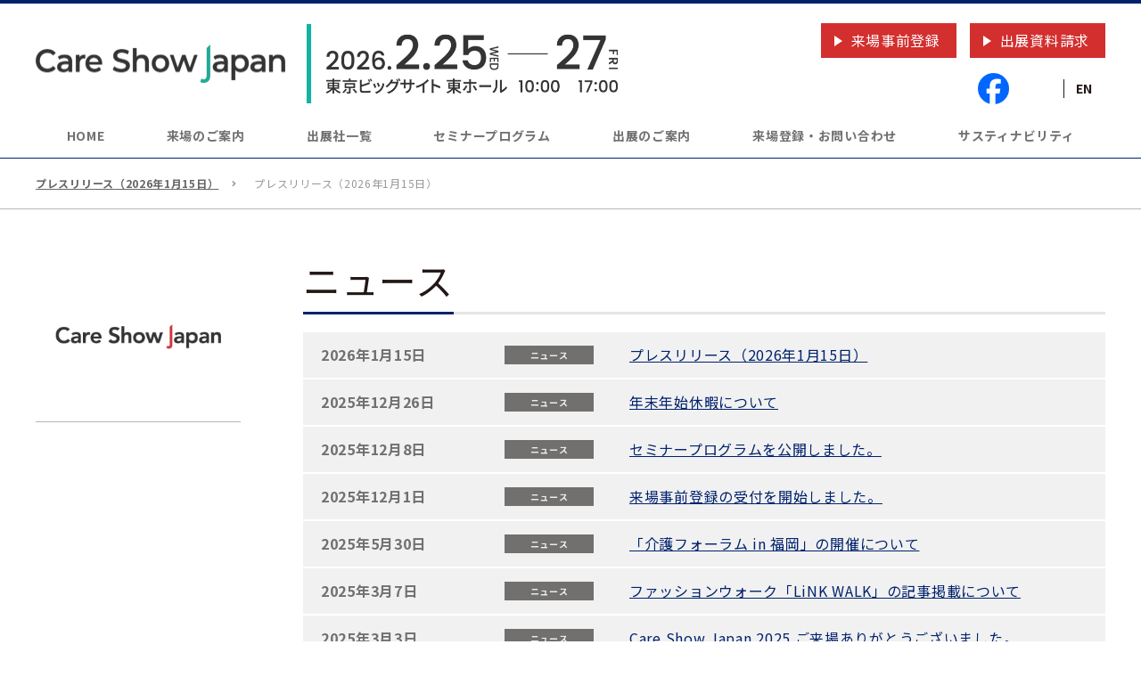

--- FILE ---
content_type: text/html; charset=UTF-8
request_url: https://www.care-show.com/author/ota/
body_size: 10584
content:
<!DOCTYPE html>
<html lang="ja">
<head>
<meta charset="utf-8">
<meta http-equiv="X-UA-Compatible" content="IE=edge">
<meta name="viewport" content="width=device-width, initial-scale=1.0, user-scalable=yes">
<script>
// viewport切り替え
if ( (navigator.userAgent.indexOf('Android') > 0 && navigator.userAgent.indexOf('Mobile') > 0) ||
navigator.userAgent.indexOf('iPod') > 0 ||
( navigator.userAgent.indexOf('iPhone') > 0 && navigator.userAgent.indexOf('iPad') == -1 )
) {
  document.write('<meta name="viewport" content="width=device-width, initial-scale=1.0, user-scalable=yes">');
} else if ( navigator.userAgent.indexOf('Android') > 0 ||
navigator.userAgent.indexOf('iPad') > 0) {
  document.write('<meta name="viewport" content="width=1240">');
} else {
  document.write('<meta name="viewport" content="width=1240">');
}
</script>
<meta name="format-detection" content="telephone=no">
<title>ニュース | Care Show Japan</title>
<meta name="description" content="超高齢社会の介護・医療・予防と、まちづくりのために">

<!-- Google Tag Manager -->
<script>(function(w,d,s,l,i){w[l]=w[l]||[];w[l].push({'gtm.start':
new Date().getTime(),event:'gtm.js'});var f=d.getElementsByTagName(s)[0],
j=d.createElement(s),dl=l!='dataLayer'?'&l='+l:'';j.async=true;j.src=
'https://www.googletagmanager.com/gtm.js?id='+i+dl;f.parentNode.insertBefore(j,f);
})(window,document,'script','dataLayer','GTM-KT4WK7L');</script>
<!-- End Google Tag Manager -->

<meta property="og:locale" content="ja" />
  <meta property="og:type" content="article" />
<meta property="og:title" content="ニュース | Care Show Japan" />
<meta property="og:description" content="超高齢社会の介護・医療・予防と、まちづくりのために" />
<meta property="og:url" content="https://www.care-show.com/50915/" />
<meta property="og:site_name" content="Care Show Japan" />
<meta name="og:image" content="https://www.care-show.com/wp-content/themes/sng-ubm-care-show/common/img/ogp.jpg" />
<meta name="twitter:card" content="summary_large_image" />
<meta name='robots' content='max-image-preview:large' />
<link rel='dns-prefetch' href='//ajax.googleapis.com' />
<link rel='dns-prefetch' href='//yubinbango.github.io' />
<link rel='dns-prefetch' href='//fonts.googleapis.com' />
<link rel='dns-prefetch' href='//use.fontawesome.com' />
<link rel='stylesheet' id='wp-block-library-css' href='https://www.care-show.com/wp-includes/css/dist/block-library/style.min.css?ver=6.1.1' type='text/css' media='all' />
<style id='bogo-language-switcher-style-inline-css' type='text/css'>
ul.bogo-language-switcher li {
	list-style: none outside none;
	padding: 0;
}

#wpadminbar #wp-admin-bar-bogo-user-locale .ab-icon::before {
	content: "\f326";
	top: 2px;
}

/* National Flags */

.bogoflags,
.bogoflags-before:before {
	display: inline-block;
	width: 16px;
	height: 11px;
	background-image: none;
	background-color: transparent;
	border: none;
	padding: 0;
	margin: 0 4px;
	vertical-align: top;
}

.bogoflags-ad:before {
	content: url('/wp-content/plugins/bogo/includes/block-editor/language-switcher/../../css/../../images/flag-icons/ad.png');
}

.bogoflags-ae:before {
	content: url('/wp-content/plugins/bogo/includes/block-editor/language-switcher/../../css/../../images/flag-icons/ae.png');
}

.bogoflags-af:before {
	content: url('/wp-content/plugins/bogo/includes/block-editor/language-switcher/../../css/../../images/flag-icons/af.png');
}

.bogoflags-ag:before {
	content: url('/wp-content/plugins/bogo/includes/block-editor/language-switcher/../../css/../../images/flag-icons/ag.png');
}

.bogoflags-ai:before {
	content: url('/wp-content/plugins/bogo/includes/block-editor/language-switcher/../../css/../../images/flag-icons/ai.png');
}

.bogoflags-al:before {
	content: url('/wp-content/plugins/bogo/includes/block-editor/language-switcher/../../css/../../images/flag-icons/al.png');
}

.bogoflags-am:before {
	content: url('/wp-content/plugins/bogo/includes/block-editor/language-switcher/../../css/../../images/flag-icons/am.png');
}

.bogoflags-an:before {
	content: url('/wp-content/plugins/bogo/includes/block-editor/language-switcher/../../css/../../images/flag-icons/an.png');
}

.bogoflags-ao:before {
	content: url('/wp-content/plugins/bogo/includes/block-editor/language-switcher/../../css/../../images/flag-icons/ao.png');
}

.bogoflags-ar:before {
	content: url('/wp-content/plugins/bogo/includes/block-editor/language-switcher/../../css/../../images/flag-icons/ar.png');
}

.bogoflags-as:before {
	content: url('/wp-content/plugins/bogo/includes/block-editor/language-switcher/../../css/../../images/flag-icons/as.png');
}

.bogoflags-at:before {
	content: url('/wp-content/plugins/bogo/includes/block-editor/language-switcher/../../css/../../images/flag-icons/at.png');
}

.bogoflags-au:before {
	content: url('/wp-content/plugins/bogo/includes/block-editor/language-switcher/../../css/../../images/flag-icons/au.png');
}

.bogoflags-aw:before {
	content: url('/wp-content/plugins/bogo/includes/block-editor/language-switcher/../../css/../../images/flag-icons/aw.png');
}

.bogoflags-ax:before {
	content: url('/wp-content/plugins/bogo/includes/block-editor/language-switcher/../../css/../../images/flag-icons/ax.png');
}

.bogoflags-az:before {
	content: url('/wp-content/plugins/bogo/includes/block-editor/language-switcher/../../css/../../images/flag-icons/az.png');
}

.bogoflags-ba:before {
	content: url('/wp-content/plugins/bogo/includes/block-editor/language-switcher/../../css/../../images/flag-icons/ba.png');
}

.bogoflags-bb:before {
	content: url('/wp-content/plugins/bogo/includes/block-editor/language-switcher/../../css/../../images/flag-icons/bb.png');
}

.bogoflags-bd:before {
	content: url('/wp-content/plugins/bogo/includes/block-editor/language-switcher/../../css/../../images/flag-icons/bd.png');
}

.bogoflags-be:before {
	content: url('/wp-content/plugins/bogo/includes/block-editor/language-switcher/../../css/../../images/flag-icons/be.png');
}

.bogoflags-bf:before {
	content: url('/wp-content/plugins/bogo/includes/block-editor/language-switcher/../../css/../../images/flag-icons/bf.png');
}

.bogoflags-bg:before {
	content: url('/wp-content/plugins/bogo/includes/block-editor/language-switcher/../../css/../../images/flag-icons/bg.png');
}

.bogoflags-bh:before {
	content: url('/wp-content/plugins/bogo/includes/block-editor/language-switcher/../../css/../../images/flag-icons/bh.png');
}

.bogoflags-bi:before {
	content: url('/wp-content/plugins/bogo/includes/block-editor/language-switcher/../../css/../../images/flag-icons/bi.png');
}

.bogoflags-bj:before {
	content: url('/wp-content/plugins/bogo/includes/block-editor/language-switcher/../../css/../../images/flag-icons/bj.png');
}

.bogoflags-bm:before {
	content: url('/wp-content/plugins/bogo/includes/block-editor/language-switcher/../../css/../../images/flag-icons/bm.png');
}

.bogoflags-bn:before {
	content: url('/wp-content/plugins/bogo/includes/block-editor/language-switcher/../../css/../../images/flag-icons/bn.png');
}

.bogoflags-bo:before {
	content: url('/wp-content/plugins/bogo/includes/block-editor/language-switcher/../../css/../../images/flag-icons/bo.png');
}

.bogoflags-br:before {
	content: url('/wp-content/plugins/bogo/includes/block-editor/language-switcher/../../css/../../images/flag-icons/br.png');
}

.bogoflags-bs:before {
	content: url('/wp-content/plugins/bogo/includes/block-editor/language-switcher/../../css/../../images/flag-icons/bs.png');
}

.bogoflags-bt:before {
	content: url('/wp-content/plugins/bogo/includes/block-editor/language-switcher/../../css/../../images/flag-icons/bt.png');
}

.bogoflags-bv:before {
	content: url('/wp-content/plugins/bogo/includes/block-editor/language-switcher/../../css/../../images/flag-icons/bv.png');
}

.bogoflags-bw:before {
	content: url('/wp-content/plugins/bogo/includes/block-editor/language-switcher/../../css/../../images/flag-icons/bw.png');
}

.bogoflags-by:before {
	content: url('/wp-content/plugins/bogo/includes/block-editor/language-switcher/../../css/../../images/flag-icons/by.png');
}

.bogoflags-bz:before {
	content: url('/wp-content/plugins/bogo/includes/block-editor/language-switcher/../../css/../../images/flag-icons/bz.png');
}

.bogoflags-ca:before {
	content: url('/wp-content/plugins/bogo/includes/block-editor/language-switcher/../../css/../../images/flag-icons/ca.png');
}

.bogoflags-catalonia:before {
	content: url('/wp-content/plugins/bogo/includes/block-editor/language-switcher/../../css/../../images/flag-icons/catalonia.png');
}

.bogoflags-cc:before {
	content: url('/wp-content/plugins/bogo/includes/block-editor/language-switcher/../../css/../../images/flag-icons/cc.png');
}

.bogoflags-cd:before {
	content: url('/wp-content/plugins/bogo/includes/block-editor/language-switcher/../../css/../../images/flag-icons/cd.png');
}

.bogoflags-cf:before {
	content: url('/wp-content/plugins/bogo/includes/block-editor/language-switcher/../../css/../../images/flag-icons/cf.png');
}

.bogoflags-cg:before {
	content: url('/wp-content/plugins/bogo/includes/block-editor/language-switcher/../../css/../../images/flag-icons/cg.png');
}

.bogoflags-ch:before {
	content: url('/wp-content/plugins/bogo/includes/block-editor/language-switcher/../../css/../../images/flag-icons/ch.png');
}

.bogoflags-ci:before {
	content: url('/wp-content/plugins/bogo/includes/block-editor/language-switcher/../../css/../../images/flag-icons/ci.png');
}

.bogoflags-ck:before {
	content: url('/wp-content/plugins/bogo/includes/block-editor/language-switcher/../../css/../../images/flag-icons/ck.png');
}

.bogoflags-cl:before {
	content: url('/wp-content/plugins/bogo/includes/block-editor/language-switcher/../../css/../../images/flag-icons/cl.png');
}

.bogoflags-cm:before {
	content: url('/wp-content/plugins/bogo/includes/block-editor/language-switcher/../../css/../../images/flag-icons/cm.png');
}

.bogoflags-cn:before {
	content: url('/wp-content/plugins/bogo/includes/block-editor/language-switcher/../../css/../../images/flag-icons/cn.png');
}

.bogoflags-co:before {
	content: url('/wp-content/plugins/bogo/includes/block-editor/language-switcher/../../css/../../images/flag-icons/co.png');
}

.bogoflags-cr:before {
	content: url('/wp-content/plugins/bogo/includes/block-editor/language-switcher/../../css/../../images/flag-icons/cr.png');
}

.bogoflags-cs:before {
	content: url('/wp-content/plugins/bogo/includes/block-editor/language-switcher/../../css/../../images/flag-icons/cs.png');
}

.bogoflags-cu:before {
	content: url('/wp-content/plugins/bogo/includes/block-editor/language-switcher/../../css/../../images/flag-icons/cu.png');
}

.bogoflags-cv:before {
	content: url('/wp-content/plugins/bogo/includes/block-editor/language-switcher/../../css/../../images/flag-icons/cv.png');
}

.bogoflags-cx:before {
	content: url('/wp-content/plugins/bogo/includes/block-editor/language-switcher/../../css/../../images/flag-icons/cx.png');
}

.bogoflags-cy:before {
	content: url('/wp-content/plugins/bogo/includes/block-editor/language-switcher/../../css/../../images/flag-icons/cy.png');
}

.bogoflags-cz:before {
	content: url('/wp-content/plugins/bogo/includes/block-editor/language-switcher/../../css/../../images/flag-icons/cz.png');
}

.bogoflags-de:before {
	content: url('/wp-content/plugins/bogo/includes/block-editor/language-switcher/../../css/../../images/flag-icons/de.png');
}

.bogoflags-dj:before {
	content: url('/wp-content/plugins/bogo/includes/block-editor/language-switcher/../../css/../../images/flag-icons/dj.png');
}

.bogoflags-dk:before {
	content: url('/wp-content/plugins/bogo/includes/block-editor/language-switcher/../../css/../../images/flag-icons/dk.png');
}

.bogoflags-dm:before {
	content: url('/wp-content/plugins/bogo/includes/block-editor/language-switcher/../../css/../../images/flag-icons/dm.png');
}

.bogoflags-do:before {
	content: url('/wp-content/plugins/bogo/includes/block-editor/language-switcher/../../css/../../images/flag-icons/do.png');
}

.bogoflags-dz:before {
	content: url('/wp-content/plugins/bogo/includes/block-editor/language-switcher/../../css/../../images/flag-icons/dz.png');
}

.bogoflags-ec:before {
	content: url('/wp-content/plugins/bogo/includes/block-editor/language-switcher/../../css/../../images/flag-icons/ec.png');
}

.bogoflags-ee:before {
	content: url('/wp-content/plugins/bogo/includes/block-editor/language-switcher/../../css/../../images/flag-icons/ee.png');
}

.bogoflags-eg:before {
	content: url('/wp-content/plugins/bogo/includes/block-editor/language-switcher/../../css/../../images/flag-icons/eg.png');
}

.bogoflags-eh:before {
	content: url('/wp-content/plugins/bogo/includes/block-editor/language-switcher/../../css/../../images/flag-icons/eh.png');
}

.bogoflags-england:before {
	content: url('/wp-content/plugins/bogo/includes/block-editor/language-switcher/../../css/../../images/flag-icons/england.png');
}

.bogoflags-er:before {
	content: url('/wp-content/plugins/bogo/includes/block-editor/language-switcher/../../css/../../images/flag-icons/er.png');
}

.bogoflags-es:before {
	content: url('/wp-content/plugins/bogo/includes/block-editor/language-switcher/../../css/../../images/flag-icons/es.png');
}

.bogoflags-et:before {
	content: url('/wp-content/plugins/bogo/includes/block-editor/language-switcher/../../css/../../images/flag-icons/et.png');
}

.bogoflags-europeanunion:before {
	content: url('/wp-content/plugins/bogo/includes/block-editor/language-switcher/../../css/../../images/flag-icons/europeanunion.png');
}

.bogoflags-fam:before {
	content: url('/wp-content/plugins/bogo/includes/block-editor/language-switcher/../../css/../../images/flag-icons/fam.png');
}

.bogoflags-fi:before {
	content: url('/wp-content/plugins/bogo/includes/block-editor/language-switcher/../../css/../../images/flag-icons/fi.png');
}

.bogoflags-fj:before {
	content: url('/wp-content/plugins/bogo/includes/block-editor/language-switcher/../../css/../../images/flag-icons/fj.png');
}

.bogoflags-fk:before {
	content: url('/wp-content/plugins/bogo/includes/block-editor/language-switcher/../../css/../../images/flag-icons/fk.png');
}

.bogoflags-fm:before {
	content: url('/wp-content/plugins/bogo/includes/block-editor/language-switcher/../../css/../../images/flag-icons/fm.png');
}

.bogoflags-fo:before {
	content: url('/wp-content/plugins/bogo/includes/block-editor/language-switcher/../../css/../../images/flag-icons/fo.png');
}

.bogoflags-fr:before {
	content: url('/wp-content/plugins/bogo/includes/block-editor/language-switcher/../../css/../../images/flag-icons/fr.png');
}

.bogoflags-ga:before {
	content: url('/wp-content/plugins/bogo/includes/block-editor/language-switcher/../../css/../../images/flag-icons/ga.png');
}

.bogoflags-gb:before {
	content: url('/wp-content/plugins/bogo/includes/block-editor/language-switcher/../../css/../../images/flag-icons/gb.png');
}

.bogoflags-gd:before {
	content: url('/wp-content/plugins/bogo/includes/block-editor/language-switcher/../../css/../../images/flag-icons/gd.png');
}

.bogoflags-ge:before {
	content: url('/wp-content/plugins/bogo/includes/block-editor/language-switcher/../../css/../../images/flag-icons/ge.png');
}

.bogoflags-gf:before {
	content: url('/wp-content/plugins/bogo/includes/block-editor/language-switcher/../../css/../../images/flag-icons/gf.png');
}

.bogoflags-gh:before {
	content: url('/wp-content/plugins/bogo/includes/block-editor/language-switcher/../../css/../../images/flag-icons/gh.png');
}

.bogoflags-gi:before {
	content: url('/wp-content/plugins/bogo/includes/block-editor/language-switcher/../../css/../../images/flag-icons/gi.png');
}

.bogoflags-gl:before {
	content: url('/wp-content/plugins/bogo/includes/block-editor/language-switcher/../../css/../../images/flag-icons/gl.png');
}

.bogoflags-gm:before {
	content: url('/wp-content/plugins/bogo/includes/block-editor/language-switcher/../../css/../../images/flag-icons/gm.png');
}

.bogoflags-gn:before {
	content: url('/wp-content/plugins/bogo/includes/block-editor/language-switcher/../../css/../../images/flag-icons/gn.png');
}

.bogoflags-gp:before {
	content: url('/wp-content/plugins/bogo/includes/block-editor/language-switcher/../../css/../../images/flag-icons/gp.png');
}

.bogoflags-gq:before {
	content: url('/wp-content/plugins/bogo/includes/block-editor/language-switcher/../../css/../../images/flag-icons/gq.png');
}

.bogoflags-gr:before {
	content: url('/wp-content/plugins/bogo/includes/block-editor/language-switcher/../../css/../../images/flag-icons/gr.png');
}

.bogoflags-gs:before {
	content: url('/wp-content/plugins/bogo/includes/block-editor/language-switcher/../../css/../../images/flag-icons/gs.png');
}

.bogoflags-gt:before {
	content: url('/wp-content/plugins/bogo/includes/block-editor/language-switcher/../../css/../../images/flag-icons/gt.png');
}

.bogoflags-gu:before {
	content: url('/wp-content/plugins/bogo/includes/block-editor/language-switcher/../../css/../../images/flag-icons/gu.png');
}

.bogoflags-gw:before {
	content: url('/wp-content/plugins/bogo/includes/block-editor/language-switcher/../../css/../../images/flag-icons/gw.png');
}

.bogoflags-gy:before {
	content: url('/wp-content/plugins/bogo/includes/block-editor/language-switcher/../../css/../../images/flag-icons/gy.png');
}

.bogoflags-hk:before {
	content: url('/wp-content/plugins/bogo/includes/block-editor/language-switcher/../../css/../../images/flag-icons/hk.png');
}

.bogoflags-hm:before {
	content: url('/wp-content/plugins/bogo/includes/block-editor/language-switcher/../../css/../../images/flag-icons/hm.png');
}

.bogoflags-hn:before {
	content: url('/wp-content/plugins/bogo/includes/block-editor/language-switcher/../../css/../../images/flag-icons/hn.png');
}

.bogoflags-hr:before {
	content: url('/wp-content/plugins/bogo/includes/block-editor/language-switcher/../../css/../../images/flag-icons/hr.png');
}

.bogoflags-ht:before {
	content: url('/wp-content/plugins/bogo/includes/block-editor/language-switcher/../../css/../../images/flag-icons/ht.png');
}

.bogoflags-hu:before {
	content: url('/wp-content/plugins/bogo/includes/block-editor/language-switcher/../../css/../../images/flag-icons/hu.png');
}

.bogoflags-id:before {
	content: url('/wp-content/plugins/bogo/includes/block-editor/language-switcher/../../css/../../images/flag-icons/id.png');
}

.bogoflags-ie:before {
	content: url('/wp-content/plugins/bogo/includes/block-editor/language-switcher/../../css/../../images/flag-icons/ie.png');
}

.bogoflags-il:before {
	content: url('/wp-content/plugins/bogo/includes/block-editor/language-switcher/../../css/../../images/flag-icons/il.png');
}

.bogoflags-in:before {
	content: url('/wp-content/plugins/bogo/includes/block-editor/language-switcher/../../css/../../images/flag-icons/in.png');
}

.bogoflags-io:before {
	content: url('/wp-content/plugins/bogo/includes/block-editor/language-switcher/../../css/../../images/flag-icons/io.png');
}

.bogoflags-iq:before {
	content: url('/wp-content/plugins/bogo/includes/block-editor/language-switcher/../../css/../../images/flag-icons/iq.png');
}

.bogoflags-ir:before {
	content: url('/wp-content/plugins/bogo/includes/block-editor/language-switcher/../../css/../../images/flag-icons/ir.png');
}

.bogoflags-is:before {
	content: url('/wp-content/plugins/bogo/includes/block-editor/language-switcher/../../css/../../images/flag-icons/is.png');
}

.bogoflags-it:before {
	content: url('/wp-content/plugins/bogo/includes/block-editor/language-switcher/../../css/../../images/flag-icons/it.png');
}

.bogoflags-jm:before {
	content: url('/wp-content/plugins/bogo/includes/block-editor/language-switcher/../../css/../../images/flag-icons/jm.png');
}

.bogoflags-jo:before {
	content: url('/wp-content/plugins/bogo/includes/block-editor/language-switcher/../../css/../../images/flag-icons/jo.png');
}

.bogoflags-jp:before {
	content: url('/wp-content/plugins/bogo/includes/block-editor/language-switcher/../../css/../../images/flag-icons/jp.png');
}

.bogoflags-ke:before {
	content: url('/wp-content/plugins/bogo/includes/block-editor/language-switcher/../../css/../../images/flag-icons/ke.png');
}

.bogoflags-kg:before {
	content: url('/wp-content/plugins/bogo/includes/block-editor/language-switcher/../../css/../../images/flag-icons/kg.png');
}

.bogoflags-kh:before {
	content: url('/wp-content/plugins/bogo/includes/block-editor/language-switcher/../../css/../../images/flag-icons/kh.png');
}

.bogoflags-ki:before {
	content: url('/wp-content/plugins/bogo/includes/block-editor/language-switcher/../../css/../../images/flag-icons/ki.png');
}

.bogoflags-km:before {
	content: url('/wp-content/plugins/bogo/includes/block-editor/language-switcher/../../css/../../images/flag-icons/km.png');
}

.bogoflags-kn:before {
	content: url('/wp-content/plugins/bogo/includes/block-editor/language-switcher/../../css/../../images/flag-icons/kn.png');
}

.bogoflags-kp:before {
	content: url('/wp-content/plugins/bogo/includes/block-editor/language-switcher/../../css/../../images/flag-icons/kp.png');
}

.bogoflags-kr:before {
	content: url('/wp-content/plugins/bogo/includes/block-editor/language-switcher/../../css/../../images/flag-icons/kr.png');
}

.bogoflags-kw:before {
	content: url('/wp-content/plugins/bogo/includes/block-editor/language-switcher/../../css/../../images/flag-icons/kw.png');
}

.bogoflags-ky:before {
	content: url('/wp-content/plugins/bogo/includes/block-editor/language-switcher/../../css/../../images/flag-icons/ky.png');
}

.bogoflags-kz:before {
	content: url('/wp-content/plugins/bogo/includes/block-editor/language-switcher/../../css/../../images/flag-icons/kz.png');
}

.bogoflags-la:before {
	content: url('/wp-content/plugins/bogo/includes/block-editor/language-switcher/../../css/../../images/flag-icons/la.png');
}

.bogoflags-lb:before {
	content: url('/wp-content/plugins/bogo/includes/block-editor/language-switcher/../../css/../../images/flag-icons/lb.png');
}

.bogoflags-lc:before {
	content: url('/wp-content/plugins/bogo/includes/block-editor/language-switcher/../../css/../../images/flag-icons/lc.png');
}

.bogoflags-li:before {
	content: url('/wp-content/plugins/bogo/includes/block-editor/language-switcher/../../css/../../images/flag-icons/li.png');
}

.bogoflags-lk:before {
	content: url('/wp-content/plugins/bogo/includes/block-editor/language-switcher/../../css/../../images/flag-icons/lk.png');
}

.bogoflags-lr:before {
	content: url('/wp-content/plugins/bogo/includes/block-editor/language-switcher/../../css/../../images/flag-icons/lr.png');
}

.bogoflags-ls:before {
	content: url('/wp-content/plugins/bogo/includes/block-editor/language-switcher/../../css/../../images/flag-icons/ls.png');
}

.bogoflags-lt:before {
	content: url('/wp-content/plugins/bogo/includes/block-editor/language-switcher/../../css/../../images/flag-icons/lt.png');
}

.bogoflags-lu:before {
	content: url('/wp-content/plugins/bogo/includes/block-editor/language-switcher/../../css/../../images/flag-icons/lu.png');
}

.bogoflags-lv:before {
	content: url('/wp-content/plugins/bogo/includes/block-editor/language-switcher/../../css/../../images/flag-icons/lv.png');
}

.bogoflags-ly:before {
	content: url('/wp-content/plugins/bogo/includes/block-editor/language-switcher/../../css/../../images/flag-icons/ly.png');
}

.bogoflags-ma:before {
	content: url('/wp-content/plugins/bogo/includes/block-editor/language-switcher/../../css/../../images/flag-icons/ma.png');
}

.bogoflags-mc:before {
	content: url('/wp-content/plugins/bogo/includes/block-editor/language-switcher/../../css/../../images/flag-icons/mc.png');
}

.bogoflags-md:before {
	content: url('/wp-content/plugins/bogo/includes/block-editor/language-switcher/../../css/../../images/flag-icons/md.png');
}

.bogoflags-me:before {
	content: url('/wp-content/plugins/bogo/includes/block-editor/language-switcher/../../css/../../images/flag-icons/me.png');
}

.bogoflags-mg:before {
	content: url('/wp-content/plugins/bogo/includes/block-editor/language-switcher/../../css/../../images/flag-icons/mg.png');
}

.bogoflags-mh:before {
	content: url('/wp-content/plugins/bogo/includes/block-editor/language-switcher/../../css/../../images/flag-icons/mh.png');
}

.bogoflags-mk:before {
	content: url('/wp-content/plugins/bogo/includes/block-editor/language-switcher/../../css/../../images/flag-icons/mk.png');
}

.bogoflags-ml:before {
	content: url('/wp-content/plugins/bogo/includes/block-editor/language-switcher/../../css/../../images/flag-icons/ml.png');
}

.bogoflags-mm:before {
	content: url('/wp-content/plugins/bogo/includes/block-editor/language-switcher/../../css/../../images/flag-icons/mm.png');
}

.bogoflags-mn:before {
	content: url('/wp-content/plugins/bogo/includes/block-editor/language-switcher/../../css/../../images/flag-icons/mn.png');
}

.bogoflags-mo:before {
	content: url('/wp-content/plugins/bogo/includes/block-editor/language-switcher/../../css/../../images/flag-icons/mo.png');
}

.bogoflags-mp:before {
	content: url('/wp-content/plugins/bogo/includes/block-editor/language-switcher/../../css/../../images/flag-icons/mp.png');
}

.bogoflags-mq:before {
	content: url('/wp-content/plugins/bogo/includes/block-editor/language-switcher/../../css/../../images/flag-icons/mq.png');
}

.bogoflags-mr:before {
	content: url('/wp-content/plugins/bogo/includes/block-editor/language-switcher/../../css/../../images/flag-icons/mr.png');
}

.bogoflags-ms:before {
	content: url('/wp-content/plugins/bogo/includes/block-editor/language-switcher/../../css/../../images/flag-icons/ms.png');
}

.bogoflags-mt:before {
	content: url('/wp-content/plugins/bogo/includes/block-editor/language-switcher/../../css/../../images/flag-icons/mt.png');
}

.bogoflags-mu:before {
	content: url('/wp-content/plugins/bogo/includes/block-editor/language-switcher/../../css/../../images/flag-icons/mu.png');
}

.bogoflags-mv:before {
	content: url('/wp-content/plugins/bogo/includes/block-editor/language-switcher/../../css/../../images/flag-icons/mv.png');
}

.bogoflags-mw:before {
	content: url('/wp-content/plugins/bogo/includes/block-editor/language-switcher/../../css/../../images/flag-icons/mw.png');
}

.bogoflags-mx:before {
	content: url('/wp-content/plugins/bogo/includes/block-editor/language-switcher/../../css/../../images/flag-icons/mx.png');
}

.bogoflags-my:before {
	content: url('/wp-content/plugins/bogo/includes/block-editor/language-switcher/../../css/../../images/flag-icons/my.png');
}

.bogoflags-mz:before {
	content: url('/wp-content/plugins/bogo/includes/block-editor/language-switcher/../../css/../../images/flag-icons/mz.png');
}

.bogoflags-na:before {
	content: url('/wp-content/plugins/bogo/includes/block-editor/language-switcher/../../css/../../images/flag-icons/na.png');
}

.bogoflags-nc:before {
	content: url('/wp-content/plugins/bogo/includes/block-editor/language-switcher/../../css/../../images/flag-icons/nc.png');
}

.bogoflags-ne:before {
	content: url('/wp-content/plugins/bogo/includes/block-editor/language-switcher/../../css/../../images/flag-icons/ne.png');
}

.bogoflags-nf:before {
	content: url('/wp-content/plugins/bogo/includes/block-editor/language-switcher/../../css/../../images/flag-icons/nf.png');
}

.bogoflags-ng:before {
	content: url('/wp-content/plugins/bogo/includes/block-editor/language-switcher/../../css/../../images/flag-icons/ng.png');
}

.bogoflags-ni:before {
	content: url('/wp-content/plugins/bogo/includes/block-editor/language-switcher/../../css/../../images/flag-icons/ni.png');
}

.bogoflags-nl:before {
	content: url('/wp-content/plugins/bogo/includes/block-editor/language-switcher/../../css/../../images/flag-icons/nl.png');
}

.bogoflags-no:before {
	content: url('/wp-content/plugins/bogo/includes/block-editor/language-switcher/../../css/../../images/flag-icons/no.png');
}

.bogoflags-np:before {
	content: url('/wp-content/plugins/bogo/includes/block-editor/language-switcher/../../css/../../images/flag-icons/np.png');
}

.bogoflags-nr:before {
	content: url('/wp-content/plugins/bogo/includes/block-editor/language-switcher/../../css/../../images/flag-icons/nr.png');
}

.bogoflags-nu:before {
	content: url('/wp-content/plugins/bogo/includes/block-editor/language-switcher/../../css/../../images/flag-icons/nu.png');
}

.bogoflags-nz:before {
	content: url('/wp-content/plugins/bogo/includes/block-editor/language-switcher/../../css/../../images/flag-icons/nz.png');
}

.bogoflags-om:before {
	content: url('/wp-content/plugins/bogo/includes/block-editor/language-switcher/../../css/../../images/flag-icons/om.png');
}

.bogoflags-pa:before {
	content: url('/wp-content/plugins/bogo/includes/block-editor/language-switcher/../../css/../../images/flag-icons/pa.png');
}

.bogoflags-pe:before {
	content: url('/wp-content/plugins/bogo/includes/block-editor/language-switcher/../../css/../../images/flag-icons/pe.png');
}

.bogoflags-pf:before {
	content: url('/wp-content/plugins/bogo/includes/block-editor/language-switcher/../../css/../../images/flag-icons/pf.png');
}

.bogoflags-pg:before {
	content: url('/wp-content/plugins/bogo/includes/block-editor/language-switcher/../../css/../../images/flag-icons/pg.png');
}

.bogoflags-ph:before {
	content: url('/wp-content/plugins/bogo/includes/block-editor/language-switcher/../../css/../../images/flag-icons/ph.png');
}

.bogoflags-pk:before {
	content: url('/wp-content/plugins/bogo/includes/block-editor/language-switcher/../../css/../../images/flag-icons/pk.png');
}

.bogoflags-pl:before {
	content: url('/wp-content/plugins/bogo/includes/block-editor/language-switcher/../../css/../../images/flag-icons/pl.png');
}

.bogoflags-pm:before {
	content: url('/wp-content/plugins/bogo/includes/block-editor/language-switcher/../../css/../../images/flag-icons/pm.png');
}

.bogoflags-pn:before {
	content: url('/wp-content/plugins/bogo/includes/block-editor/language-switcher/../../css/../../images/flag-icons/pn.png');
}

.bogoflags-pr:before {
	content: url('/wp-content/plugins/bogo/includes/block-editor/language-switcher/../../css/../../images/flag-icons/pr.png');
}

.bogoflags-ps:before {
	content: url('/wp-content/plugins/bogo/includes/block-editor/language-switcher/../../css/../../images/flag-icons/ps.png');
}

.bogoflags-pt:before {
	content: url('/wp-content/plugins/bogo/includes/block-editor/language-switcher/../../css/../../images/flag-icons/pt.png');
}

.bogoflags-pw:before {
	content: url('/wp-content/plugins/bogo/includes/block-editor/language-switcher/../../css/../../images/flag-icons/pw.png');
}

.bogoflags-py:before {
	content: url('/wp-content/plugins/bogo/includes/block-editor/language-switcher/../../css/../../images/flag-icons/py.png');
}

.bogoflags-qa:before {
	content: url('/wp-content/plugins/bogo/includes/block-editor/language-switcher/../../css/../../images/flag-icons/qa.png');
}

.bogoflags-re:before {
	content: url('/wp-content/plugins/bogo/includes/block-editor/language-switcher/../../css/../../images/flag-icons/re.png');
}

.bogoflags-ro:before {
	content: url('/wp-content/plugins/bogo/includes/block-editor/language-switcher/../../css/../../images/flag-icons/ro.png');
}

.bogoflags-rs:before {
	content: url('/wp-content/plugins/bogo/includes/block-editor/language-switcher/../../css/../../images/flag-icons/rs.png');
}

.bogoflags-ru:before {
	content: url('/wp-content/plugins/bogo/includes/block-editor/language-switcher/../../css/../../images/flag-icons/ru.png');
}

.bogoflags-rw:before {
	content: url('/wp-content/plugins/bogo/includes/block-editor/language-switcher/../../css/../../images/flag-icons/rw.png');
}

.bogoflags-sa:before {
	content: url('/wp-content/plugins/bogo/includes/block-editor/language-switcher/../../css/../../images/flag-icons/sa.png');
}

.bogoflags-sb:before {
	content: url('/wp-content/plugins/bogo/includes/block-editor/language-switcher/../../css/../../images/flag-icons/sb.png');
}

.bogoflags-sc:before {
	content: url('/wp-content/plugins/bogo/includes/block-editor/language-switcher/../../css/../../images/flag-icons/sc.png');
}

.bogoflags-scotland:before {
	content: url('/wp-content/plugins/bogo/includes/block-editor/language-switcher/../../css/../../images/flag-icons/scotland.png');
}

.bogoflags-sd:before {
	content: url('/wp-content/plugins/bogo/includes/block-editor/language-switcher/../../css/../../images/flag-icons/sd.png');
}

.bogoflags-se:before {
	content: url('/wp-content/plugins/bogo/includes/block-editor/language-switcher/../../css/../../images/flag-icons/se.png');
}

.bogoflags-sg:before {
	content: url('/wp-content/plugins/bogo/includes/block-editor/language-switcher/../../css/../../images/flag-icons/sg.png');
}

.bogoflags-sh:before {
	content: url('/wp-content/plugins/bogo/includes/block-editor/language-switcher/../../css/../../images/flag-icons/sh.png');
}

.bogoflags-si:before {
	content: url('/wp-content/plugins/bogo/includes/block-editor/language-switcher/../../css/../../images/flag-icons/si.png');
}

.bogoflags-sj:before {
	content: url('/wp-content/plugins/bogo/includes/block-editor/language-switcher/../../css/../../images/flag-icons/sj.png');
}

.bogoflags-sk:before {
	content: url('/wp-content/plugins/bogo/includes/block-editor/language-switcher/../../css/../../images/flag-icons/sk.png');
}

.bogoflags-sl:before {
	content: url('/wp-content/plugins/bogo/includes/block-editor/language-switcher/../../css/../../images/flag-icons/sl.png');
}

.bogoflags-sm:before {
	content: url('/wp-content/plugins/bogo/includes/block-editor/language-switcher/../../css/../../images/flag-icons/sm.png');
}

.bogoflags-sn:before {
	content: url('/wp-content/plugins/bogo/includes/block-editor/language-switcher/../../css/../../images/flag-icons/sn.png');
}

.bogoflags-so:before {
	content: url('/wp-content/plugins/bogo/includes/block-editor/language-switcher/../../css/../../images/flag-icons/so.png');
}

.bogoflags-sr:before {
	content: url('/wp-content/plugins/bogo/includes/block-editor/language-switcher/../../css/../../images/flag-icons/sr.png');
}

.bogoflags-st:before {
	content: url('/wp-content/plugins/bogo/includes/block-editor/language-switcher/../../css/../../images/flag-icons/st.png');
}

.bogoflags-sv:before {
	content: url('/wp-content/plugins/bogo/includes/block-editor/language-switcher/../../css/../../images/flag-icons/sv.png');
}

.bogoflags-sy:before {
	content: url('/wp-content/plugins/bogo/includes/block-editor/language-switcher/../../css/../../images/flag-icons/sy.png');
}

.bogoflags-sz:before {
	content: url('/wp-content/plugins/bogo/includes/block-editor/language-switcher/../../css/../../images/flag-icons/sz.png');
}

.bogoflags-tc:before {
	content: url('/wp-content/plugins/bogo/includes/block-editor/language-switcher/../../css/../../images/flag-icons/tc.png');
}

.bogoflags-td:before {
	content: url('/wp-content/plugins/bogo/includes/block-editor/language-switcher/../../css/../../images/flag-icons/td.png');
}

.bogoflags-tf:before {
	content: url('/wp-content/plugins/bogo/includes/block-editor/language-switcher/../../css/../../images/flag-icons/tf.png');
}

.bogoflags-tg:before {
	content: url('/wp-content/plugins/bogo/includes/block-editor/language-switcher/../../css/../../images/flag-icons/tg.png');
}

.bogoflags-th:before {
	content: url('/wp-content/plugins/bogo/includes/block-editor/language-switcher/../../css/../../images/flag-icons/th.png');
}

.bogoflags-tj:before {
	content: url('/wp-content/plugins/bogo/includes/block-editor/language-switcher/../../css/../../images/flag-icons/tj.png');
}

.bogoflags-tk:before {
	content: url('/wp-content/plugins/bogo/includes/block-editor/language-switcher/../../css/../../images/flag-icons/tk.png');
}

.bogoflags-tl:before {
	content: url('/wp-content/plugins/bogo/includes/block-editor/language-switcher/../../css/../../images/flag-icons/tl.png');
}

.bogoflags-tm:before {
	content: url('/wp-content/plugins/bogo/includes/block-editor/language-switcher/../../css/../../images/flag-icons/tm.png');
}

.bogoflags-tn:before {
	content: url('/wp-content/plugins/bogo/includes/block-editor/language-switcher/../../css/../../images/flag-icons/tn.png');
}

.bogoflags-to:before {
	content: url('/wp-content/plugins/bogo/includes/block-editor/language-switcher/../../css/../../images/flag-icons/to.png');
}

.bogoflags-tr:before {
	content: url('/wp-content/plugins/bogo/includes/block-editor/language-switcher/../../css/../../images/flag-icons/tr.png');
}

.bogoflags-tt:before {
	content: url('/wp-content/plugins/bogo/includes/block-editor/language-switcher/../../css/../../images/flag-icons/tt.png');
}

.bogoflags-tv:before {
	content: url('/wp-content/plugins/bogo/includes/block-editor/language-switcher/../../css/../../images/flag-icons/tv.png');
}

.bogoflags-tw:before {
	content: url('/wp-content/plugins/bogo/includes/block-editor/language-switcher/../../css/../../images/flag-icons/tw.png');
}

.bogoflags-tz:before {
	content: url('/wp-content/plugins/bogo/includes/block-editor/language-switcher/../../css/../../images/flag-icons/tz.png');
}

.bogoflags-ua:before {
	content: url('/wp-content/plugins/bogo/includes/block-editor/language-switcher/../../css/../../images/flag-icons/ua.png');
}

.bogoflags-ug:before {
	content: url('/wp-content/plugins/bogo/includes/block-editor/language-switcher/../../css/../../images/flag-icons/ug.png');
}

.bogoflags-um:before {
	content: url('/wp-content/plugins/bogo/includes/block-editor/language-switcher/../../css/../../images/flag-icons/um.png');
}

.bogoflags-us:before {
	content: url('/wp-content/plugins/bogo/includes/block-editor/language-switcher/../../css/../../images/flag-icons/us.png');
}

.bogoflags-uy:before {
	content: url('/wp-content/plugins/bogo/includes/block-editor/language-switcher/../../css/../../images/flag-icons/uy.png');
}

.bogoflags-uz:before {
	content: url('/wp-content/plugins/bogo/includes/block-editor/language-switcher/../../css/../../images/flag-icons/uz.png');
}

.bogoflags-va:before {
	content: url('/wp-content/plugins/bogo/includes/block-editor/language-switcher/../../css/../../images/flag-icons/va.png');
}

.bogoflags-vc:before {
	content: url('/wp-content/plugins/bogo/includes/block-editor/language-switcher/../../css/../../images/flag-icons/vc.png');
}

.bogoflags-ve:before {
	content: url('/wp-content/plugins/bogo/includes/block-editor/language-switcher/../../css/../../images/flag-icons/ve.png');
}

.bogoflags-vg:before {
	content: url('/wp-content/plugins/bogo/includes/block-editor/language-switcher/../../css/../../images/flag-icons/vg.png');
}

.bogoflags-vi:before {
	content: url('/wp-content/plugins/bogo/includes/block-editor/language-switcher/../../css/../../images/flag-icons/vi.png');
}

.bogoflags-vn:before {
	content: url('/wp-content/plugins/bogo/includes/block-editor/language-switcher/../../css/../../images/flag-icons/vn.png');
}

.bogoflags-vu:before {
	content: url('/wp-content/plugins/bogo/includes/block-editor/language-switcher/../../css/../../images/flag-icons/vu.png');
}

.bogoflags-wales:before {
	content: url('/wp-content/plugins/bogo/includes/block-editor/language-switcher/../../css/../../images/flag-icons/wales.png');
}

.bogoflags-wf:before {
	content: url('/wp-content/plugins/bogo/includes/block-editor/language-switcher/../../css/../../images/flag-icons/wf.png');
}

.bogoflags-ws:before {
	content: url('/wp-content/plugins/bogo/includes/block-editor/language-switcher/../../css/../../images/flag-icons/ws.png');
}

.bogoflags-ye:before {
	content: url('/wp-content/plugins/bogo/includes/block-editor/language-switcher/../../css/../../images/flag-icons/ye.png');
}

.bogoflags-yt:before {
	content: url('/wp-content/plugins/bogo/includes/block-editor/language-switcher/../../css/../../images/flag-icons/yt.png');
}

.bogoflags-za:before {
	content: url('/wp-content/plugins/bogo/includes/block-editor/language-switcher/../../css/../../images/flag-icons/za.png');
}

.bogoflags-zm:before {
	content: url('/wp-content/plugins/bogo/includes/block-editor/language-switcher/../../css/../../images/flag-icons/zm.png');
}

.bogoflags-zw:before {
	content: url('/wp-content/plugins/bogo/includes/block-editor/language-switcher/../../css/../../images/flag-icons/zw.png');
}

</style>
<link rel='stylesheet' id='classic-theme-styles-css' href='https://www.care-show.com/wp-includes/css/classic-themes.min.css?ver=1' type='text/css' media='all' />
<style id='global-styles-inline-css' type='text/css'>
body{--wp--preset--color--black: #000000;--wp--preset--color--cyan-bluish-gray: #abb8c3;--wp--preset--color--white: #ffffff;--wp--preset--color--pale-pink: #f78da7;--wp--preset--color--vivid-red: #cf2e2e;--wp--preset--color--luminous-vivid-orange: #ff6900;--wp--preset--color--luminous-vivid-amber: #fcb900;--wp--preset--color--light-green-cyan: #7bdcb5;--wp--preset--color--vivid-green-cyan: #00d084;--wp--preset--color--pale-cyan-blue: #8ed1fc;--wp--preset--color--vivid-cyan-blue: #0693e3;--wp--preset--color--vivid-purple: #9b51e0;--wp--preset--gradient--vivid-cyan-blue-to-vivid-purple: linear-gradient(135deg,rgba(6,147,227,1) 0%,rgb(155,81,224) 100%);--wp--preset--gradient--light-green-cyan-to-vivid-green-cyan: linear-gradient(135deg,rgb(122,220,180) 0%,rgb(0,208,130) 100%);--wp--preset--gradient--luminous-vivid-amber-to-luminous-vivid-orange: linear-gradient(135deg,rgba(252,185,0,1) 0%,rgba(255,105,0,1) 100%);--wp--preset--gradient--luminous-vivid-orange-to-vivid-red: linear-gradient(135deg,rgba(255,105,0,1) 0%,rgb(207,46,46) 100%);--wp--preset--gradient--very-light-gray-to-cyan-bluish-gray: linear-gradient(135deg,rgb(238,238,238) 0%,rgb(169,184,195) 100%);--wp--preset--gradient--cool-to-warm-spectrum: linear-gradient(135deg,rgb(74,234,220) 0%,rgb(151,120,209) 20%,rgb(207,42,186) 40%,rgb(238,44,130) 60%,rgb(251,105,98) 80%,rgb(254,248,76) 100%);--wp--preset--gradient--blush-light-purple: linear-gradient(135deg,rgb(255,206,236) 0%,rgb(152,150,240) 100%);--wp--preset--gradient--blush-bordeaux: linear-gradient(135deg,rgb(254,205,165) 0%,rgb(254,45,45) 50%,rgb(107,0,62) 100%);--wp--preset--gradient--luminous-dusk: linear-gradient(135deg,rgb(255,203,112) 0%,rgb(199,81,192) 50%,rgb(65,88,208) 100%);--wp--preset--gradient--pale-ocean: linear-gradient(135deg,rgb(255,245,203) 0%,rgb(182,227,212) 50%,rgb(51,167,181) 100%);--wp--preset--gradient--electric-grass: linear-gradient(135deg,rgb(202,248,128) 0%,rgb(113,206,126) 100%);--wp--preset--gradient--midnight: linear-gradient(135deg,rgb(2,3,129) 0%,rgb(40,116,252) 100%);--wp--preset--duotone--dark-grayscale: url('#wp-duotone-dark-grayscale');--wp--preset--duotone--grayscale: url('#wp-duotone-grayscale');--wp--preset--duotone--purple-yellow: url('#wp-duotone-purple-yellow');--wp--preset--duotone--blue-red: url('#wp-duotone-blue-red');--wp--preset--duotone--midnight: url('#wp-duotone-midnight');--wp--preset--duotone--magenta-yellow: url('#wp-duotone-magenta-yellow');--wp--preset--duotone--purple-green: url('#wp-duotone-purple-green');--wp--preset--duotone--blue-orange: url('#wp-duotone-blue-orange');--wp--preset--font-size--small: 13px;--wp--preset--font-size--medium: 20px;--wp--preset--font-size--large: 36px;--wp--preset--font-size--x-large: 42px;--wp--preset--spacing--20: 0.44rem;--wp--preset--spacing--30: 0.67rem;--wp--preset--spacing--40: 1rem;--wp--preset--spacing--50: 1.5rem;--wp--preset--spacing--60: 2.25rem;--wp--preset--spacing--70: 3.38rem;--wp--preset--spacing--80: 5.06rem;}:where(.is-layout-flex){gap: 0.5em;}body .is-layout-flow > .alignleft{float: left;margin-inline-start: 0;margin-inline-end: 2em;}body .is-layout-flow > .alignright{float: right;margin-inline-start: 2em;margin-inline-end: 0;}body .is-layout-flow > .aligncenter{margin-left: auto !important;margin-right: auto !important;}body .is-layout-constrained > .alignleft{float: left;margin-inline-start: 0;margin-inline-end: 2em;}body .is-layout-constrained > .alignright{float: right;margin-inline-start: 2em;margin-inline-end: 0;}body .is-layout-constrained > .aligncenter{margin-left: auto !important;margin-right: auto !important;}body .is-layout-constrained > :where(:not(.alignleft):not(.alignright):not(.alignfull)){max-width: var(--wp--style--global--content-size);margin-left: auto !important;margin-right: auto !important;}body .is-layout-constrained > .alignwide{max-width: var(--wp--style--global--wide-size);}body .is-layout-flex{display: flex;}body .is-layout-flex{flex-wrap: wrap;align-items: center;}body .is-layout-flex > *{margin: 0;}:where(.wp-block-columns.is-layout-flex){gap: 2em;}.has-black-color{color: var(--wp--preset--color--black) !important;}.has-cyan-bluish-gray-color{color: var(--wp--preset--color--cyan-bluish-gray) !important;}.has-white-color{color: var(--wp--preset--color--white) !important;}.has-pale-pink-color{color: var(--wp--preset--color--pale-pink) !important;}.has-vivid-red-color{color: var(--wp--preset--color--vivid-red) !important;}.has-luminous-vivid-orange-color{color: var(--wp--preset--color--luminous-vivid-orange) !important;}.has-luminous-vivid-amber-color{color: var(--wp--preset--color--luminous-vivid-amber) !important;}.has-light-green-cyan-color{color: var(--wp--preset--color--light-green-cyan) !important;}.has-vivid-green-cyan-color{color: var(--wp--preset--color--vivid-green-cyan) !important;}.has-pale-cyan-blue-color{color: var(--wp--preset--color--pale-cyan-blue) !important;}.has-vivid-cyan-blue-color{color: var(--wp--preset--color--vivid-cyan-blue) !important;}.has-vivid-purple-color{color: var(--wp--preset--color--vivid-purple) !important;}.has-black-background-color{background-color: var(--wp--preset--color--black) !important;}.has-cyan-bluish-gray-background-color{background-color: var(--wp--preset--color--cyan-bluish-gray) !important;}.has-white-background-color{background-color: var(--wp--preset--color--white) !important;}.has-pale-pink-background-color{background-color: var(--wp--preset--color--pale-pink) !important;}.has-vivid-red-background-color{background-color: var(--wp--preset--color--vivid-red) !important;}.has-luminous-vivid-orange-background-color{background-color: var(--wp--preset--color--luminous-vivid-orange) !important;}.has-luminous-vivid-amber-background-color{background-color: var(--wp--preset--color--luminous-vivid-amber) !important;}.has-light-green-cyan-background-color{background-color: var(--wp--preset--color--light-green-cyan) !important;}.has-vivid-green-cyan-background-color{background-color: var(--wp--preset--color--vivid-green-cyan) !important;}.has-pale-cyan-blue-background-color{background-color: var(--wp--preset--color--pale-cyan-blue) !important;}.has-vivid-cyan-blue-background-color{background-color: var(--wp--preset--color--vivid-cyan-blue) !important;}.has-vivid-purple-background-color{background-color: var(--wp--preset--color--vivid-purple) !important;}.has-black-border-color{border-color: var(--wp--preset--color--black) !important;}.has-cyan-bluish-gray-border-color{border-color: var(--wp--preset--color--cyan-bluish-gray) !important;}.has-white-border-color{border-color: var(--wp--preset--color--white) !important;}.has-pale-pink-border-color{border-color: var(--wp--preset--color--pale-pink) !important;}.has-vivid-red-border-color{border-color: var(--wp--preset--color--vivid-red) !important;}.has-luminous-vivid-orange-border-color{border-color: var(--wp--preset--color--luminous-vivid-orange) !important;}.has-luminous-vivid-amber-border-color{border-color: var(--wp--preset--color--luminous-vivid-amber) !important;}.has-light-green-cyan-border-color{border-color: var(--wp--preset--color--light-green-cyan) !important;}.has-vivid-green-cyan-border-color{border-color: var(--wp--preset--color--vivid-green-cyan) !important;}.has-pale-cyan-blue-border-color{border-color: var(--wp--preset--color--pale-cyan-blue) !important;}.has-vivid-cyan-blue-border-color{border-color: var(--wp--preset--color--vivid-cyan-blue) !important;}.has-vivid-purple-border-color{border-color: var(--wp--preset--color--vivid-purple) !important;}.has-vivid-cyan-blue-to-vivid-purple-gradient-background{background: var(--wp--preset--gradient--vivid-cyan-blue-to-vivid-purple) !important;}.has-light-green-cyan-to-vivid-green-cyan-gradient-background{background: var(--wp--preset--gradient--light-green-cyan-to-vivid-green-cyan) !important;}.has-luminous-vivid-amber-to-luminous-vivid-orange-gradient-background{background: var(--wp--preset--gradient--luminous-vivid-amber-to-luminous-vivid-orange) !important;}.has-luminous-vivid-orange-to-vivid-red-gradient-background{background: var(--wp--preset--gradient--luminous-vivid-orange-to-vivid-red) !important;}.has-very-light-gray-to-cyan-bluish-gray-gradient-background{background: var(--wp--preset--gradient--very-light-gray-to-cyan-bluish-gray) !important;}.has-cool-to-warm-spectrum-gradient-background{background: var(--wp--preset--gradient--cool-to-warm-spectrum) !important;}.has-blush-light-purple-gradient-background{background: var(--wp--preset--gradient--blush-light-purple) !important;}.has-blush-bordeaux-gradient-background{background: var(--wp--preset--gradient--blush-bordeaux) !important;}.has-luminous-dusk-gradient-background{background: var(--wp--preset--gradient--luminous-dusk) !important;}.has-pale-ocean-gradient-background{background: var(--wp--preset--gradient--pale-ocean) !important;}.has-electric-grass-gradient-background{background: var(--wp--preset--gradient--electric-grass) !important;}.has-midnight-gradient-background{background: var(--wp--preset--gradient--midnight) !important;}.has-small-font-size{font-size: var(--wp--preset--font-size--small) !important;}.has-medium-font-size{font-size: var(--wp--preset--font-size--medium) !important;}.has-large-font-size{font-size: var(--wp--preset--font-size--large) !important;}.has-x-large-font-size{font-size: var(--wp--preset--font-size--x-large) !important;}
.wp-block-navigation a:where(:not(.wp-element-button)){color: inherit;}
:where(.wp-block-columns.is-layout-flex){gap: 2em;}
.wp-block-pullquote{font-size: 1.5em;line-height: 1.6;}
</style>
<link rel='stylesheet' id='bogo-css' href='https://www.care-show.com/wp-content/plugins/bogo/includes/css/style.css?ver=3.6' type='text/css' media='all' />
<link rel='stylesheet' id='parent-style-css' href='https://www.care-show.com/wp-content/themes/sng-ubm/style.css?ver=6.1.1' type='text/css' media='all' />
<link rel='stylesheet' id='child-style-css' href='https://www.care-show.com/wp-content/themes/sng-ubm-care-show/style.css?ver=6.1.1' type='text/css' media='all' />
<link rel='stylesheet' id='FontAwesome-css' href='https://use.fontawesome.com/releases/v5.2.0/css/all.css' type='text/css' media='all' />
<link rel='stylesheet' id='photoswipecss-css' href='https://www.care-show.com/wp-content/themes/sng-ubm/common/css/photoswipe.css?ver=20200225-005452' type='text/css' media='all' />
<link rel='stylesheet' id='photoswipeskin-css' href='https://www.care-show.com/wp-content/themes/sng-ubm/common/css/photoswipe-skin/default-skin.css?ver=20200225-005453' type='text/css' media='all' />
<link rel='stylesheet' id='style-css' href='https://www.care-show.com/wp-content/themes/sng-ubm/common/css/common.css?ver=20220624-111930' type='text/css' media='all' />
<link rel='stylesheet' id='childstyle-css' href='https://www.care-show.com/wp-content/themes/sng-ubm-care-show/common/css/common.css?ver=20220624-111227' type='text/css' media='all' />
<link rel='stylesheet' id='modal-style-css' href='https://www.care-show.com/wp-content/themes/sng-ubm-care-show/common/css/modal.css?ver=20250221-073310' type='text/css' media='all' />
<link rel='stylesheet' id='GoogleFonts-css' href='https://fonts.googleapis.com/css2?family=Noto+Sans+JP:wght@300;400;500;700&#038;family=Noto+Serif+JP:wght@300;400;500;700&#038;family=Open+Sans:wght@300;400;500;700&#038;family=PT+Serif:wght@400;700&#038;display=swap' type='text/css' media='all' />
<script src='https://ajax.googleapis.com/ajax/libs/jquery/2.2.4/jquery.min.js' id='jquery-js'></script>
<link rel="https://api.w.org/" href="https://www.care-show.com/wp-json/" /><link rel="alternate" type="application/json" href="https://www.care-show.com/wp-json/wp/v2/users/14" /><link rel="alternate" hreflang="ja" href="https://www.care-show.com/author/ota/" />
<link rel="alternate" hreflang="en-US" href="https://www.care-show.com/en/author/ota/" />
<link rel="icon" href="https://www.care-show.com/wp-content/uploads/cropped-favicon-3-32x32.png" sizes="32x32" />
<link rel="icon" href="https://www.care-show.com/wp-content/uploads/cropped-favicon-3-192x192.png" sizes="192x192" />
<link rel="apple-touch-icon" href="https://www.care-show.com/wp-content/uploads/cropped-favicon-3-180x180.png" />
<meta name="msapplication-TileImage" content="https://www.care-show.com/wp-content/uploads/cropped-favicon-3-270x270.png" />
		<style type="text/css" id="wp-custom-css">
			.cform th {
	font-size: 14px;
	width: 20%; /*変なところで改行される場合はここの数字を変更します。*/
	border-bottom: solid 1px #d6d6d6;
	padding: 10px 0 10px 15px;
	font-weight: normal;
}

.cform td {
	font-size: 14px;
	line-height: 150%;
	border-bottom: solid 1px #d6d6d6;
	padding: 10px 5px;
}

.cform {
	width: 100%;
	margin: auto;
}

.cform [type=submit] {
	display: inline-block;
	font-size: 20px;
	padding: 10px 30px;
	text-decoration: none;
	background: #ff8f00;
	color: #FFF;
	border-bottom: solid 4px #B17C00;
	border-radius: 3px;
}

.cform option,
.cform textarea,
.cform input[type=text],
.cform input[type=email],
.cform input[type=search],
.cform input[type=url] {
	width: 100%;
}

.required-srt {
	font-size: 8pt;
	padding: 5px;
	background: #ce0000;
	color: #fff;
	border-radius: 3px;
	margin-left: 10px;
	vertical-align: middle;
}

@media only screen and (max-width:767px) {
	.cform th,
	.cform td {
		width: 100%;
		display: block;
		border-top: none;
	}
}

.submit-btn input {
	background: #00142c;
	width: 60%;
	max-width: 550px;
	min-width: 220px;
	margin: 30px auto;
	display: block;
	border: 1px #00142c solid;
	text-align: center;
	padding: 5px;
	color: #fff;
	transition: all 0.4s ease;
}

.submit-btn input:hover {
	background: #fff;
	color: #00142c;
}
}
.cp_actab input[type=checkbox]:checked + label::after {
	transform: rotate(315deg);
}
.box22{
    padding: 0.5em 1em;
    margin: 1em 0;
    background: #f4f4f4;
    border-left: solid 6px #323D7F;
    box-shadow: 0px 2px 3px rgba(0, 0, 0, 0.33);
}
.box22 p {
    margin: 0; 
    padding: 0;
}		</style>
		  <script>
  jQuery(function($) {
  	$( '.mw_wp_form form' ).attr( 'class', 'p-form h-adr' );
  });
  </script>
  <meta name="google-site-verification" content="qaYwJCQ8R4NaGMzUkCA72sLVnB9MbnEVdGomvj-K8Mw" /><!-- Google Tag Manager -->
<script>(function(w,d,s,l,i){w[l]=w[l]||[];w[l].push({'gtm.start':
new Date().getTime(),event:'gtm.js'});var f=d.getElementsByTagName(s)[0],
j=d.createElement(s),dl=l!='dataLayer'?'&l='+l:'';j.async=true;j.src=
'https://www.googletagmanager.com/gtm.js?id='+i+dl;f.parentNode.insertBefore(j,f);
})(window,document,'script','dataLayer','GTM-59C68FC');</script>
<!-- End Google Tag Manager --><!-- Meta Pixel Code -->
<script>
!function(f,b,e,v,n,t,s)
{if(f.fbq)return;n=f.fbq=function(){n.callMethod?
n.callMethod.apply(n,arguments):n.queue.push(arguments)};
if(!f._fbq)f._fbq=n;n.push=n;n.loaded=!0;n.version='2.0';
n.queue=[];t=b.createElement(e);t.async=!0;
t.src=v;s=b.getElementsByTagName(e)[0];
s.parentNode.insertBefore(t,s)}(window, document,'script',
'https://connect.facebook.net/en_US/fbevents.js');
fbq('init', '1117396713011919');
fbq('track', 'PageView');
</script>
<noscript><img height="1" width="1" style="display:none"
src="https://www.facebook.com/tr?id=1117396713011919&ev=PageView&noscript=1"
/></noscript>
<!-- End Meta Pixel Code --><!-- Google Tag Manager -->
<script>(function(w,d,s,l,i){w[l]=w[l]||[];w[l].push({'gtm.start':
new Date().getTime(),event:'gtm.js'});var f=d.getElementsByTagName(s)[0],
j=d.createElement(s),dl=l!='dataLayer'?'&l='+l:'';j.async=true;j.src=
'https://www.googletagmanager.com/gtm.js?id='+i+dl;f.parentNode.insertBefore(j,f);
})(window,document,'script','dataLayer','GTM-WDG7F684');</script>
<!-- End Google Tag Manager --><!-- Google tag (gtag.js) -->
<script async src="https://www.googletagmanager.com/gtag/js?id=AW-16826825187"></script>
<script>
window.dataLayer = window.dataLayer || [];
function gtag(){dataLayer.push(arguments);}
gtag('js', new Date());

gtag('config', 'AW-16826825187');
</script></head>
<body class="archive author author-ota author-14 ja"  id="post" >
<!-- Google Tag Manager (noscript) -->
<noscript><iframe src="https://www.googletagmanager.com/ns.html?id=GTM-KT4WK7L"
height="0" width="0" style="display:none;visibility:hidden"></iframe></noscript>
<!-- End Google Tag Manager (noscript) --><header id="header" class="l-header">
  <div id="header-fixed" class="l-header__fixed">
    <div class="l-header__inner">
      <div class="l-header--left">
                  <p class="l-header__logo"><a href="https://www.care-show.com/"><img src="https://www.care-show.com/wp-content/uploads/cropped-6fba2531831f3bc4b2a93b7b5dfb424e-1.png" width="560" alt="Care Show Japan"></a></p>
                          <p class="l-header__event"><img src="https://www.care-show.com/wp-content/uploads/CSJ2026date_head.png" alt="ケアショー・ジャパン 2026年2月25日（水）26日（木）27日（金）東京ビッグサイト 東ホール 10:00-17:00"></p>
              </div>
      <div class="l-header--right">
        <ul class="l-header--right__btn">
                      <li class="l-header--right__btn__item"><a href="https://imj.ecfair.jp/form/imj-event2026/care-show/jp/" target="_blank" class="c-btn--triangle-danger">来場事前登録</a></li>
                                <li class="l-header--right__btn__item"><a href="https://www.informa-japan.com/csj/form/request.php" target="_blank" class="c-btn--triangle-danger">出展資料請求</a></li>
                  </ul>
        <ul class="l-header--right__list">
          <li class="l-header--right__list__item">
           <a href="https://www.facebook.com/careshowjapan/" class="c-btn--sns-new" target="_blank"><img src="/wp-content/uploads/ico_facebook.png" alt="facebook"></a><a href="https://www.instagram.com/careshowjapan/" class="c-btn--sns-new" target="_blank"><img src="/wp-content/uploads/ico_instagram.svg" alt="instagram"></a>         
	      </li>
          <style>
            .c-btn--sns-new{
              margin-left:10px;
              width:35px;
            }
            .c-btn--sns-new:hover{
              opacity: .8;
            }
            @media screen and (max-width: 768px) {
              .c-btn--sns-new{
                margin-left:5px;
                width:25px;
              }
            }
          </style>
          </li>
          <li class="l-header--right__list__item">
            <ul class="bogo-language-switcher"><li class="en-US en first"><span class="bogo-language-name"><a rel="alternate" hreflang="en-US" href="https://www.care-show.com/en/author/ota/" title="EN">EN</a></span></li>
<li class="ja current last"><span class="bogo-language-name"><a rel="alternate" hreflang="ja" href="https://www.care-show.com/author/ota/" title="JP" class="current" aria-current="page">JP</a></span></li>
</ul>
                      </li>
        </ul>
      </div>
              <button type="button" id="btn-sp-nav" class="l-gnav__btn"><span></span><span></span><span></span></button>
          </div>
          <nav id="gnav" class="l-gnav">
        <ul class="l-gnav__list">
                    <li class="l-gnav__list__item"><a href="https://www.care-show.com/" class="l-gnav__list__item__inner">HOME</a></li>
                        <li class="l-gnav__list__item js-has--child js-close"><span class="l-gnav__list__item__inner">来場のご案内</span>
                          <div class="l-gnav--sub">
                <div class="l-gnav--sub__inner">
                  <ul class="l-gnav--sub__list">
                                          <li class="l-gnav--sub__list__item">
                          <a href="https://www.care-show.com/visit/">
                            <span class="l-gnav--sub__list__text">開催概要</span>
                          </a>
                        </li>
                                          <li class="l-gnav--sub__list__item">
                          <a href="https://www.care-show.com/first-time-visitors/">
                            <span class="l-gnav--sub__list__text">はじめてのCare Show Japan／初来場される方へ</span>
                          </a>
                        </li>
                                          <li class="l-gnav--sub__list__item">
                          <a href="https://imj.ecfair.jp/form/imj-event2026/care-show/jp/" target="_blank">
                            <span class="l-gnav--sub__list__text">来場事前登録</span>
                          </a>
                        </li>
                                          <li class="l-gnav--sub__list__item">
                          <a href="https://www.healthcareweek.jp/exh2026/exhibitor_list/exhibitor_list_CS.cgi?exhcd=CareShow2026" target="_blank">
                            <span class="l-gnav--sub__list__text">出展社一覧</span>
                          </a>
                        </li>
                                          <li class="l-gnav--sub__list__item">
                          <a href="https://imj.ecfair.jp/form/imj-event2026/care-show/jp/seminar/" target="_blank">
                            <span class="l-gnav--sub__list__text">セミナー（一覧）</span>
                          </a>
                        </li>
                                          <li class="l-gnav--sub__list__item">
                          <a href="https://imj.ecfair.jp/form/imj-event2026/care-show/jp/seminar/timetable/" target="_blank">
                            <span class="l-gnav--sub__list__text">セミナー（タイムテーブル）</span>
                          </a>
                        </li>
                                          <li class="l-gnav--sub__list__item">
                          <a href="https://www.care-show.com/access/">
                            <span class="l-gnav--sub__list__text">会場アクセス・宿泊</span>
                          </a>
                        </li>
                                          <li class="l-gnav--sub__list__item">
                          <a href="https://www.bigsight.jp/visitor/services/accessibility.html">
                            <span class="l-gnav--sub__list__text">バリアフリー情報</span>
                          </a>
                        </li>
                                          <li class="l-gnav--sub__list__item">
                          <a href="https://www.care-show.com/csj2025_gallery/">
                            <span class="l-gnav--sub__list__text">前回フォトギャラリー</span>
                          </a>
                        </li>
                                          <li class="l-gnav--sub__list__item">
                          <a href="https://www.care-show.com/press/">
                            <span class="l-gnav--sub__list__text">プレス来場</span>
                          </a>
                        </li>
                                          <li class="l-gnav--sub__list__item">
                          <a href="https://www.care-show.com/medicarefoods-visit/">
                            <span class="l-gnav--sub__list__text">［同時開催］メディケアフーズ展</span>
                          </a>
                        </li>
                                          <li class="l-gnav--sub__list__item">
                          <a href="https://kaigopride.jp/ikf2026" target="_blank">
                            <span class="l-gnav--sub__list__text">［同時開催］International KAiGO Festival</span>
                          </a>
                        </li>
                                      </ul>
                </div>
              </div>
                      </li>
                        <li class="l-gnav__list__item"><a href="https://www.healthcareweek.jp/exh2026/exhibitor_list/exhibitor_list_CS.cgi?exhcd=CareShow2026" class="l-gnav__list__item__inner" target="_blank">出展社一覧</a></li>
                        <li class="l-gnav__list__item js-has--child js-close"><span class="l-gnav__list__item__inner">セミナープログラム</span>
                          <div class="l-gnav--sub">
                <div class="l-gnav--sub__inner">
                  <ul class="l-gnav--sub__list">
                                          <li class="l-gnav--sub__list__item">
                          <a href="https://imj.ecfair.jp/form/imj-event2026/care-show/jp/seminar/" target="_blank">
                            <span class="l-gnav--sub__list__text">セミナー（一覧）</span>
                          </a>
                        </li>
                                          <li class="l-gnav--sub__list__item">
                          <a href="https://imj.ecfair.jp/form/imj-event2026/care-show/jp/seminar/timetable/" target="_blank">
                            <span class="l-gnav--sub__list__text">セミナー（タイムテーブル）</span>
                          </a>
                        </li>
                                      </ul>
                </div>
              </div>
                      </li>
                        <li class="l-gnav__list__item js-has--child js-close"><span class="l-gnav__list__item__inner">出展のご案内</span>
                          <div class="l-gnav--sub">
                <div class="l-gnav--sub__inner">
                  <ul class="l-gnav--sub__list">
                                          <li class="l-gnav--sub__list__item">
                          <a href="https://www.care-show.com/exhibit/">
                            <span class="l-gnav--sub__list__text">開催概要・スケジュール</span>
                          </a>
                        </li>
                                          <li class="l-gnav--sub__list__item">
                          <a href="https://www.care-show.com/theme/">
                            <span class="l-gnav--sub__list__text">構成展示会</span>
                          </a>
                        </li>
                                          <li class="l-gnav--sub__list__item">
                          <a href="https://www.informa-japan.com/csj/form/request.php" target="_blank">
                            <span class="l-gnav--sub__list__text">出展資料請求</span>
                          </a>
                        </li>
                                          <li class="l-gnav--sub__list__item">
                          <a href="https://www.care-show.com/csj-tips/">
                            <span class="l-gnav--sub__list__text">助成金情報</span>
                          </a>
                        </li>
                                          <li class="l-gnav--sub__list__item">
                          <a href="https://www.care-show.com/csj2025_gallery/">
                            <span class="l-gnav--sub__list__text">2025 フォトギャラリー</span>
                          </a>
                        </li>
                                          <li class="l-gnav--sub__list__item">
                          <a href="https://www.informa-japan.com/csj/guidebook/index.php" target="_blank">
                            <span class="l-gnav--sub__list__text">出展社専用ページ</span>
                          </a>
                        </li>
                                      </ul>
                </div>
              </div>
                      </li>
                        <li class="l-gnav__list__item js-has--child js-close"><span class="l-gnav__list__item__inner">来場登録・お問い合わせ</span>
                          <div class="l-gnav--sub">
                <div class="l-gnav--sub__inner">
                  <ul class="l-gnav--sub__list">
                                          <li class="l-gnav--sub__list__item">
                          <a href="https://imj.ecfair.jp/form/imj-event2026/care-show/jp/" target="_blank">
                            <span class="l-gnav--sub__list__text">来場事前登録</span>
                          </a>
                        </li>
                                          <li class="l-gnav--sub__list__item">
                          <a href="https://www.informa-japan.com/csj/form/request.php" target="_blank">
                            <span class="l-gnav--sub__list__text">出展資料請求</span>
                          </a>
                        </li>
                                          <li class="l-gnav--sub__list__item">
                          <a href="https://www.informa-japan.com/csj/form/inquiry.php" target="_blank">
                            <span class="l-gnav--sub__list__text">お問い合わせ</span>
                          </a>
                        </li>
                                      </ul>
                </div>
              </div>
                      </li>
                        <li class="l-gnav__list__item js-has--child js-close"><span class="l-gnav__list__item__inner">サスティナビリティ</span>
                          <div class="l-gnav--sub">
                <div class="l-gnav--sub__inner">
                  <ul class="l-gnav--sub__list">
                                          <li class="l-gnav--sub__list__item">
                          <a href="https://www.care-show.com/sustainability-action/">
                            <span class="l-gnav--sub__list__text">Care Show Japan のサスティナビリティ活動</span>
                          </a>
                        </li>
                                          <li class="l-gnav--sub__list__item">
                          <a href="https://www.care-show.com/sustainability-commitment/">
                            <span class="l-gnav--sub__list__text">サスティナビリティ・コミットメント</span>
                          </a>
                        </li>
                                      </ul>
                </div>
              </div>
                      </li>
            </ul>
      </nav>
      <nav id="gnav-sticky" class="l-gnav l-gnav--sticky">
        <ul class="l-gnav__list">
                    <li class="l-gnav__list__item"><a href="https://www.care-show.com/" class="l-gnav__list__item__inner">HOME</a></li>
                        <li class="l-gnav__list__item js-has--child js-close"><span class="l-gnav__list__item__inner">来場のご案内</span>
                          <div class="l-gnav--sub">
                <div class="l-gnav--sub__inner">
                  <ul class="l-gnav--sub__list">
                                          <li class="l-gnav--sub__list__item">
                          <a href="https://www.care-show.com/visit/">
                            <span class="l-gnav--sub__list__text">開催概要</span>
                          </a>
                        </li>
                                          <li class="l-gnav--sub__list__item">
                          <a href="https://www.care-show.com/first-time-visitors/">
                            <span class="l-gnav--sub__list__text">はじめてのCare Show Japan／初来場される方へ</span>
                          </a>
                        </li>
                                          <li class="l-gnav--sub__list__item">
                          <a href="https://imj.ecfair.jp/form/imj-event2026/care-show/jp/" target="_blank">
                            <span class="l-gnav--sub__list__text">来場事前登録</span>
                          </a>
                        </li>
                                          <li class="l-gnav--sub__list__item">
                          <a href="https://www.healthcareweek.jp/exh2026/exhibitor_list/exhibitor_list_CS.cgi?exhcd=CareShow2026" target="_blank">
                            <span class="l-gnav--sub__list__text">出展社一覧</span>
                          </a>
                        </li>
                                          <li class="l-gnav--sub__list__item">
                          <a href="https://imj.ecfair.jp/form/imj-event2026/care-show/jp/seminar/" target="_blank">
                            <span class="l-gnav--sub__list__text">セミナー（一覧）</span>
                          </a>
                        </li>
                                          <li class="l-gnav--sub__list__item">
                          <a href="https://imj.ecfair.jp/form/imj-event2026/care-show/jp/seminar/timetable/" target="_blank">
                            <span class="l-gnav--sub__list__text">セミナー（タイムテーブル）</span>
                          </a>
                        </li>
                                          <li class="l-gnav--sub__list__item">
                          <a href="https://www.care-show.com/access/">
                            <span class="l-gnav--sub__list__text">会場アクセス・宿泊</span>
                          </a>
                        </li>
                                          <li class="l-gnav--sub__list__item">
                          <a href="https://www.bigsight.jp/visitor/services/accessibility.html">
                            <span class="l-gnav--sub__list__text">バリアフリー情報</span>
                          </a>
                        </li>
                                          <li class="l-gnav--sub__list__item">
                          <a href="https://www.care-show.com/csj2025_gallery/">
                            <span class="l-gnav--sub__list__text">前回フォトギャラリー</span>
                          </a>
                        </li>
                                          <li class="l-gnav--sub__list__item">
                          <a href="https://www.care-show.com/press/">
                            <span class="l-gnav--sub__list__text">プレス来場</span>
                          </a>
                        </li>
                                          <li class="l-gnav--sub__list__item">
                          <a href="https://www.care-show.com/medicarefoods-visit/">
                            <span class="l-gnav--sub__list__text">［同時開催］メディケアフーズ展</span>
                          </a>
                        </li>
                                          <li class="l-gnav--sub__list__item">
                          <a href="https://kaigopride.jp/ikf2026" target="_blank">
                            <span class="l-gnav--sub__list__text">［同時開催］International KAiGO Festival</span>
                          </a>
                        </li>
                                      </ul>
                </div>
              </div>
                      </li>
                        <li class="l-gnav__list__item"><a href="https://www.healthcareweek.jp/exh2026/exhibitor_list/exhibitor_list_CS.cgi?exhcd=CareShow2026" class="l-gnav__list__item__inner" target="_blank">出展社一覧</a></li>
                        <li class="l-gnav__list__item js-has--child js-close"><span class="l-gnav__list__item__inner">セミナープログラム</span>
                          <div class="l-gnav--sub">
                <div class="l-gnav--sub__inner">
                  <ul class="l-gnav--sub__list">
                                          <li class="l-gnav--sub__list__item">
                          <a href="https://imj.ecfair.jp/form/imj-event2026/care-show/jp/seminar/" target="_blank">
                            <span class="l-gnav--sub__list__text">セミナー（一覧）</span>
                          </a>
                        </li>
                                          <li class="l-gnav--sub__list__item">
                          <a href="https://imj.ecfair.jp/form/imj-event2026/care-show/jp/seminar/timetable/" target="_blank">
                            <span class="l-gnav--sub__list__text">セミナー（タイムテーブル）</span>
                          </a>
                        </li>
                                      </ul>
                </div>
              </div>
                      </li>
                        <li class="l-gnav__list__item js-has--child js-close"><span class="l-gnav__list__item__inner">出展のご案内</span>
                          <div class="l-gnav--sub">
                <div class="l-gnav--sub__inner">
                  <ul class="l-gnav--sub__list">
                                          <li class="l-gnav--sub__list__item">
                          <a href="https://www.care-show.com/exhibit/">
                            <span class="l-gnav--sub__list__text">開催概要・スケジュール</span>
                          </a>
                        </li>
                                          <li class="l-gnav--sub__list__item">
                          <a href="https://www.care-show.com/theme/">
                            <span class="l-gnav--sub__list__text">構成展示会</span>
                          </a>
                        </li>
                                          <li class="l-gnav--sub__list__item">
                          <a href="https://www.informa-japan.com/csj/form/request.php" target="_blank">
                            <span class="l-gnav--sub__list__text">出展資料請求</span>
                          </a>
                        </li>
                                          <li class="l-gnav--sub__list__item">
                          <a href="https://www.care-show.com/csj-tips/">
                            <span class="l-gnav--sub__list__text">助成金情報</span>
                          </a>
                        </li>
                                          <li class="l-gnav--sub__list__item">
                          <a href="https://www.care-show.com/csj2025_gallery/">
                            <span class="l-gnav--sub__list__text">2025 フォトギャラリー</span>
                          </a>
                        </li>
                                          <li class="l-gnav--sub__list__item">
                          <a href="https://www.informa-japan.com/csj/guidebook/index.php" target="_blank">
                            <span class="l-gnav--sub__list__text">出展社専用ページ</span>
                          </a>
                        </li>
                                      </ul>
                </div>
              </div>
                      </li>
                        <li class="l-gnav__list__item js-has--child js-close"><span class="l-gnav__list__item__inner">来場登録・お問い合わせ</span>
                          <div class="l-gnav--sub">
                <div class="l-gnav--sub__inner">
                  <ul class="l-gnav--sub__list">
                                          <li class="l-gnav--sub__list__item">
                          <a href="https://imj.ecfair.jp/form/imj-event2026/care-show/jp/" target="_blank">
                            <span class="l-gnav--sub__list__text">来場事前登録</span>
                          </a>
                        </li>
                                          <li class="l-gnav--sub__list__item">
                          <a href="https://www.informa-japan.com/csj/form/request.php" target="_blank">
                            <span class="l-gnav--sub__list__text">出展資料請求</span>
                          </a>
                        </li>
                                          <li class="l-gnav--sub__list__item">
                          <a href="https://www.informa-japan.com/csj/form/inquiry.php" target="_blank">
                            <span class="l-gnav--sub__list__text">お問い合わせ</span>
                          </a>
                        </li>
                                      </ul>
                </div>
              </div>
                      </li>
                        <li class="l-gnav__list__item js-has--child js-close"><span class="l-gnav__list__item__inner">サスティナビリティ</span>
                          <div class="l-gnav--sub">
                <div class="l-gnav--sub__inner">
                  <ul class="l-gnav--sub__list">
                                          <li class="l-gnav--sub__list__item">
                          <a href="https://www.care-show.com/sustainability-action/">
                            <span class="l-gnav--sub__list__text">Care Show Japan のサスティナビリティ活動</span>
                          </a>
                        </li>
                                          <li class="l-gnav--sub__list__item">
                          <a href="https://www.care-show.com/sustainability-commitment/">
                            <span class="l-gnav--sub__list__text">サスティナビリティ・コミットメント</span>
                          </a>
                        </li>
                                      </ul>
                </div>
              </div>
                      </li>
            </ul>
      </nav>
      </div>
  <!-- /.l-header__fixed -->
  </header>
<nav id="breadcrumb" class="p-breadcrumb"><ol class="p-breadcrumb__inner" itemscope="" itemtype="http://schema.org/BreadcrumbList"><li class="p-breadcrumb__item" itemprop="itemListElement" itemscope="" itemtype="http://schema.org/ListItem"><a href="https://www.care-show.com" itemprop="item"><span itemprop="name">プレスリリース（2026年1月15日）</span></a></li><li class="p-breadcrumb__item" itemprop="itemListElement" itemscope="" itemtype="http://schema.org/ListItem"><span itemprop="name">プレスリリース（2026年1月15日）</span></li></ol></nav><main class="l-content">
  <div class="l-content__column">
    <article class="l-main p-post">
      <h1 class="c-title--h1"><span>ニュース</span></h1>
              <ul class="p-archive__list">
                      <li class="p-archive__list__item">
  <time class="p-article__time" datetime="2026-01-15T13:49:25+09:00">2026年1月15日</time>
      <div class="p-archive__tag__wrap news"><a href="https://www.care-show.com/category/news/" class="p-tag p-archive__tag">ニュース</a></div>    <p class="p-archive__list__title"><a href="https://www.care-show.com/50915/">プレスリリース（2026年1月15日）</a></p>
</li>
                      <li class="p-archive__list__item">
  <time class="p-article__time" datetime="2025-12-26T12:54:45+09:00">2025年12月26日</time>
      <div class="p-archive__tag__wrap news"><a href="https://www.care-show.com/category/news/" class="p-tag p-archive__tag">ニュース</a></div>    <p class="p-archive__list__title"><a href="https://www.care-show.com/50886/">年末年始休暇について</a></p>
</li>
                      <li class="p-archive__list__item">
  <time class="p-article__time" datetime="2025-12-08T11:47:34+09:00">2025年12月8日</time>
      <div class="p-archive__tag__wrap news"><a href="https://www.care-show.com/category/news/" class="p-tag p-archive__tag">ニュース</a></div>    <p class="p-archive__list__title"><a href="https://www.care-show.com/50842/">セミナープログラムを公開しました。</a></p>
</li>
                      <li class="p-archive__list__item">
  <time class="p-article__time" datetime="2025-12-01T09:03:43+09:00">2025年12月1日</time>
      <div class="p-archive__tag__wrap news"><a href="https://www.care-show.com/category/news/" class="p-tag p-archive__tag">ニュース</a></div>    <p class="p-archive__list__title"><a href="https://www.care-show.com/50809/">来場事前登録の受付を開始しました。</a></p>
</li>
                      <li class="p-archive__list__item">
  <time class="p-article__time" datetime="2025-05-30T09:35:04+09:00">2025年5月30日</time>
      <div class="p-archive__tag__wrap news"><a href="https://www.care-show.com/category/news/" class="p-tag p-archive__tag">ニュース</a></div>    <p class="p-archive__list__title"><a href="https://www.care-show.com/46923/">「介護フォーラム in 福岡」の開催について</a></p>
</li>
                      <li class="p-archive__list__item">
  <time class="p-article__time" datetime="2025-03-07T18:12:29+09:00">2025年3月7日</time>
      <div class="p-archive__tag__wrap news"><a href="https://www.care-show.com/category/news/" class="p-tag p-archive__tag">ニュース</a></div>    <p class="p-archive__list__title"><a href="https://www.care-show.com/46147/">ファッションウォーク「LiNK WALK」の記事掲載について</a></p>
</li>
                      <li class="p-archive__list__item">
  <time class="p-article__time" datetime="2025-03-03T11:16:23+09:00">2025年3月3日</time>
      <div class="p-archive__tag__wrap news"><a href="https://www.care-show.com/category/news/" class="p-tag p-archive__tag">ニュース</a></div>    <p class="p-archive__list__title"><a href="https://www.care-show.com/46074/">Care Show Japan 2025 ご来場ありがとうございました。</a></p>
</li>
                      <li class="p-archive__list__item">
  <time class="p-article__time" datetime="2025-02-03T13:00:45+09:00">2025年2月3日</time>
      <div class="p-archive__tag__wrap news"><a href="https://www.care-show.com/category/news/" class="p-tag p-archive__tag">ニュース</a></div>    <p class="p-archive__list__title"><a href="https://www.care-show.com/45702/">KAiGO PRiDEとの連携企画について</a></p>
</li>
                      <li class="p-archive__list__item">
  <time class="p-article__time" datetime="2025-01-30T08:00:44+09:00">2025年1月30日</time>
      <div class="p-archive__tag__wrap news"><a href="https://www.care-show.com/category/news/" class="p-tag p-archive__tag">ニュース</a></div>    <p class="p-archive__list__title"><a href="https://www.care-show.com/45688/">プレスリリース &#8211; 高齢者食・介護食の専門展が2/26から開催、嚥下食メニューコンテスト決勝審査会も</a></p>
</li>
                      <li class="p-archive__list__item">
  <time class="p-article__time" datetime="2025-01-14T08:00:31+09:00">2025年1月14日</time>
      <div class="p-archive__tag__wrap news"><a href="https://www.care-show.com/category/news/" class="p-tag p-archive__tag">ニュース</a></div>    <p class="p-archive__list__title"><a href="https://www.care-show.com/45451/">プレスリリース &#8211; 高齢者向け食品の出展が拡大、 介護職と高齢者のファッションウォークも開催</a></p>
</li>
                  </ul>
            <div class="p-pager"><ul class="p-pager__list" role="menubar" aria-label="Pagination"><li class="p-pager__list__item first first-page"><a href="https://www.care-show.com/author/ota/"><i class="fas fa-angle-double-left"></i></a></li><li class="p-pager__list__item prev first-page"><a href=""><i class="fas fa-angle-left"></i></a></li><li class="p-pager__list__item current"><a>1</a></li><li class="p-pager__list__item"><a href="https://www.care-show.com/author/ota/page/2/" class="inactive" >2</a></li><li class="p-pager__list__item"><a href="https://www.care-show.com/author/ota/page/3/" class="inactive" >3</a></li><li class="p-pager__list__item next"><a href="https://www.care-show.com/author/ota/page/2/"><i class="fas fa-angle-right"></i></a></li><li class="p-pager__list__item last"><a href="https://www.care-show.com/author/ota/page/7/"><i class="fas fa-angle-double-right"></i></a></li></ul></div>    </article>
    <div class="l-sidebar">

        
  
      
      
                              <div class="l-sidebar__block">
                            <div class="l-sidebar__block__inner">
                                  <ul class="l-sidebar__list--banner">
                                          <li class="l-sidebar__list--banner__item">
                        <a href=""><img src="https://www.care-show.com/wp-content/uploads/care-show.gif" alt=""></a>
                      </li>
                                      </ul>
                                              </div>
            </div>
                  
      
      
</div>
  </div>
</main>
<footer id="footer" class="l-footer">
  <div class="l-footer--top">
    <div class="l-footer__inner">
      <nav id="footer-nav" class="l-footer__nav">
        <ul class="l-footer__nav__list">
                                                    <li class="l-footer__nav__list__item js-has--child"><span class="l-footer__nav__list__item__inner">来場のご案内</span>
                                      <ul class="l-footer__nav--sub">
                                              <li class="l-footer__nav--sub__item"><a href="https://www.care-show.com/visit/">開催概要</a></li>
                                              <li class="l-footer__nav--sub__item"><a href="https://www.care-show.com/first-time-visitors/">はじめてのCare Show Japan／初来場される方へ</a></li>
                                              <li class="l-footer__nav--sub__item"><a href="https://imj.ecfair.jp/form/imj-event2026/care-show/jp/" target="_blank">来場事前登録</a></li>
                                              <li class="l-footer__nav--sub__item"><a href="https://www.healthcareweek.jp/exh2026/exhibitor_list/exhibitor_list_CS.cgi?exhcd=CareShow2026" target="_blank">出展社一覧</a></li>
                                              <li class="l-footer__nav--sub__item"><a href="https://imj.ecfair.jp/form/imj-event2026/care-show/jp/seminar/" target="_blank">セミナー（一覧）</a></li>
                                              <li class="l-footer__nav--sub__item"><a href="https://imj.ecfair.jp/form/imj-event2026/care-show/jp/seminar/timetable/" target="_blank">セミナー（タイムテーブル）</a></li>
                                              <li class="l-footer__nav--sub__item"><a href="https://www.care-show.com/access/">会場アクセス・宿泊</a></li>
                                              <li class="l-footer__nav--sub__item"><a href="https://www.bigsight.jp/visitor/services/accessibility.html">バリアフリー情報</a></li>
                                              <li class="l-footer__nav--sub__item"><a href="https://www.care-show.com/csj2025_gallery/">前回フォトギャラリー</a></li>
                                              <li class="l-footer__nav--sub__item"><a href="https://www.care-show.com/press/">プレス来場</a></li>
                                              <li class="l-footer__nav--sub__item"><a href="https://www.care-show.com/medicarefoods-visit/">［同時開催］メディケアフーズ展</a></li>
                                              <li class="l-footer__nav--sub__item"><a href="https://kaigopride.jp/ikf2026" target="_blank">［同時開催］International KAiGO Festival</a></li>
                                          </ul>
                                  </li>
                                                        <li class="l-footer__nav__list__item"><a href="https://www.healthcareweek.jp/exh2026/exhibitor_list/exhibitor_list_CS.cgi?exhcd=CareShow2026" class="l-footer__nav__list__item__inner" target="_blank">出展社一覧</a>
                                                        <li class="l-footer__nav__list__item js-has--child"><span class="l-footer__nav__list__item__inner">セミナープログラム</span>
                                      <ul class="l-footer__nav--sub">
                                              <li class="l-footer__nav--sub__item"><a href="https://imj.ecfair.jp/form/imj-event2026/care-show/jp/seminar/" target="_blank">セミナー（一覧）</a></li>
                                              <li class="l-footer__nav--sub__item"><a href="https://imj.ecfair.jp/form/imj-event2026/care-show/jp/seminar/timetable/" target="_blank">セミナー（タイムテーブル）</a></li>
                                          </ul>
                                  </li>
                                                        <li class="l-footer__nav__list__item js-has--child"><span class="l-footer__nav__list__item__inner">出展のご案内</span>
                                      <ul class="l-footer__nav--sub">
                                              <li class="l-footer__nav--sub__item"><a href="https://www.care-show.com/exhibit/">開催概要・スケジュール</a></li>
                                              <li class="l-footer__nav--sub__item"><a href="https://www.care-show.com/theme/">構成展示会</a></li>
                                              <li class="l-footer__nav--sub__item"><a href="https://www.informa-japan.com/csj/form/request.php" target="_blank">出展資料請求</a></li>
                                              <li class="l-footer__nav--sub__item"><a href="https://www.care-show.com/csj-tips/">助成金情報</a></li>
                                              <li class="l-footer__nav--sub__item"><a href="https://www.care-show.com/csj2025_gallery/">2025 フォトギャラリー</a></li>
                                              <li class="l-footer__nav--sub__item"><a href="https://www.informa-japan.com/csj/guidebook/index.php" target="_blank">出展社専用ページ</a></li>
                                          </ul>
                                  </li>
                                                        <li class="l-footer__nav__list__item js-has--child"><span class="l-footer__nav__list__item__inner">来場登録・お問い合わせ</span>
                                      <ul class="l-footer__nav--sub">
                                              <li class="l-footer__nav--sub__item"><a href="https://imj.ecfair.jp/form/imj-event2026/care-show/jp/" target="_blank">来場事前登録</a></li>
                                              <li class="l-footer__nav--sub__item"><a href="https://www.informa-japan.com/csj/form/request.php" target="_blank">出展資料請求</a></li>
                                              <li class="l-footer__nav--sub__item"><a href="https://www.informa-japan.com/csj/form/inquiry.php" target="_blank">お問い合わせ</a></li>
                                          </ul>
                                  </li>
                                                        <li class="l-footer__nav__list__item js-has--child"><span class="l-footer__nav__list__item__inner">サスティナビリティ</span>
                                      <ul class="l-footer__nav--sub">
                                              <li class="l-footer__nav--sub__item"><a href="https://www.care-show.com/sustainability-action/">Care Show Japan のサスティナビリティ活動</a></li>
                                              <li class="l-footer__nav--sub__item"><a href="https://www.care-show.com/sustainability-commitment/">サスティナビリティ・コミットメント</a></li>
                                          </ul>
                                  </li>
                                            </ul>
      </nav>
    </div>
  </div>
  <div class="l-footer--center">
    <div class="l-footer--center__inner l-footer__inner">
      <ul class="l-footer--center-left">
        <li class="l-footer--center-left__item">
          <a href="https://www.facebook.com/careshowjapan/" class="c-btn--sns-new" target="_blank"><img src="/wp-content/uploads/ico_facebook.png" alt="facebook"></a><a href="https://www.instagram.com/careshowjapan/" class="c-btn--sns-new" target="_blank"><img src="/wp-content/uploads/ico_instagram.svg" alt="instagram"></a>        </li>
         <style>
            .l-footer--center-left__item .c-btn--sns-new{
              opacity: .3;
            }
            .c-btn--sns-new{
              margin-left:10px;
              width:35px;
            }
            .c-btn--sns-new:hover{
              opacity: .8;
            }
            @media screen and (max-width: 768px) {
              .c-btn--sns-new{
                margin-left:5px;
                width:25px;
              }
            }
          </style>
        </li>
        <li class="l-footer--center-left__item">
          <ul class="bogo-language-switcher"><li class="en-US en first"><span class="bogo-language-name"><a rel="alternate" hreflang="en-US" href="https://www.care-show.com/en/author/ota/" title="EN">EN</a></span></li>
<li class="ja current last"><span class="bogo-language-name"><a rel="alternate" hreflang="ja" href="https://www.care-show.com/author/ota/" title="JP" class="current" aria-current="page">JP</a></span></li>
</ul>
                    <a href="https://imj.ecfair.jp/form/imj-event2026/care-show/jp/" target="_blank" class="l-footer--center-left__link">来場事前登録</a>        </li>
      </ul>
      
            <div class="l-footer--center-right">
        <dl class="l-footer__mutual">
                      <dt class="l-footer__mutual__title">インフォーマ マーケッツ ジャパン 株式会社</dt>
                                <dd class="l-footer__mutual__content">TEL : 03-5296-1009</dd>
                  </dl>
      </div>
    </div>
  </div>
      <div class="l-footer--bottom">
      <div class="l-footer__inner">
        <ul class="l-footer__mutual__list">
                      <li class="l-footer__mutual__list__item"><img src="https://www.care-show.com/wp-content/uploads/Informa_Markets_Logo_1Line_Indigo_Grad_RGB-1.jpg" alt="インフォーマ マーケッツ ジャパン 株式会社"></li>
                  </ul>
      </div>
    </div>
  </footer>
<script src='https://cdnjs.cloudflare.com/ajax/libs/slick-carousel/1.9.0/slick.min.js' id='slick-js'></script>
<script src='https://www.care-show.com/wp-content/themes/sng-ubm/common/js/jquery.photoswipe-global.js?ver=6.1.1' id='modal-js'></script>
<script src='https://www.care-show.com/wp-content/themes/sng-ubm/common/js/common.js?ver=20200225-005453' id='script-js'></script>
<script src='https://yubinbango.github.io/yubinbango/yubinbango.js' id='yubinbango-js'></script>

<!-- Shortcodes Ultimate custom CSS - start -->
<style type="text/css">
.l-ttl .su-spoiler-title{font-size:1.1em}
.mintcream .su-spoiler-title{background: #c6e5f7;}
</style>
<!-- Shortcodes Ultimate custom CSS - end -->
<!-- Google Tag Manager (noscript) -->
<noscript><iframe src="https://www.googletagmanager.com/ns.html?id=GTM-59C68FC"
height="0" width="0" style="display:none;visibility:hidden"></iframe></noscript>
<!-- End Google Tag Manager (noscript) --><!-- Google Tag Manager (noscript) -->
<noscript><iframe src="https://www.googletagmanager.com/ns.html?id=GTM-WDG7F684"
height="0" width="0" style="display:none;visibility:hidden"></iframe></noscript>
<!-- End Google Tag Manager (noscript) -->
</body>
</html>


--- FILE ---
content_type: text/css
request_url: https://www.care-show.com/wp-content/themes/sng-ubm/style.css?ver=6.1.1
body_size: -4
content:
/*
Theme Name: sng-ubm
Theme URI:
Description: UBM展示会サイトWordPressテーマ
Author: シンギ株式会社
Version: 2.6.1
*/


--- FILE ---
content_type: text/css
request_url: https://www.care-show.com/wp-content/themes/sng-ubm-care-show/style.css?ver=6.1.1
body_size: 33
content:
/*
Theme Name: sng-ubm-care-show
Theme URI:
Description: ケアショー・ジャパンWordPressテーマ
Author: シンギ株式会社
Version: 1.0.8
Template: sng-ubm
*/


--- FILE ---
content_type: text/css
request_url: https://www.care-show.com/wp-content/themes/sng-ubm/common/css/common.css?ver=20220624-111930
body_size: 20312
content:
@charset "UTF-8";
/* ==========================================================================
Foundation
========================================================================== */
/*! normalize.css v2.1.2 | MIT License | git.io/normalize */
/* ==========================================================================
     HTML5 display definitions
     ========================================================================== */
/**
   * Correct `block` display not defined in IE 8/9.
   */
article,
aside,
details,
figcaption,
figure,
footer,
header,
hgroup,
main,
nav,
section,
summary {
  display: block;
}

/**
   * Correct `inline-block` display not defined in IE 8/9.
   */
audio,
canvas,
video {
  display: inline-block;
}

/**
   * Prevent modern browsers from displaying `audio` without controls.
   * Remove excess height in iOS 5 devices.
   */
audio:not([controls]) {
  display: none;
  height: 0;
}

/**
   * Address styling not present in IE 8/9.
   */
[hidden] {
  display: none;
}

/* ==========================================================================
     Base
     ========================================================================== */
/**
   * 1. Set default font family to sans-serif.
   * 2. Prevent iOS text size adjust after orientation change, without disabling
   *  user zoom.
   */
html {
  font-family: "Noto Sans JP", "Open Sans", "Noto Serif JP", "PT Serif",
    sans-serif, serif;
  /* 1 */
  -ms-text-size-adjust: 100%;
  /* 2 */
  -webkit-text-size-adjust: 100%;
  /* 2 */
}

/**
   * Remove default margin.
   */
body {
  margin: 0;
}

/* ==========================================================================
     Links
     ========================================================================== */
/**
   * Address `outline` inconsistency between Chrome and other browsers.
   */
a:focus {
  outline: thin dotted;
}

/**
   * Improve readability when focused and also mouse hovered in all browsers.
   */
a:active,
a:hover {
  outline: 0;
}

/* ==========================================================================
     Typography
     ========================================================================== */
/**
   * Address variable `h1` font-size and margin within `section` and `article`
   * contexts in Firefox 4+, Safari 5, and Chrome.
   */
h1 {
  font-size: 2em;
  margin: 0.67em 0;
}

/**
   * Address styling not present in IE 8/9, Safari 5, and Chrome.
   */
abbr[title] {
  border-bottom: 1px dotted;
}

/**
   * Address style set to `bolder` in Firefox 4+, Safari 5, and Chrome.
   */
b,
strong {
  font-weight: bold;
}

/**
   * Address styling not present in Safari 5 and Chrome.
   */
dfn {
  font-style: italic;
}

/**
   * Address differences between Firefox and other browsers.
   */
hr {
  box-sizing: content-box;
  height: 0;
}

/**
   * Address styling not present in IE 8/9.
   */
mark {
  background: #ff0;
  color: #000;
}

/**
   * Correct font family set oddly in Safari 5 and Chrome.
   */
code,
kbd,
pre,
samp {
  font-family: "Noto Sans JP", "Open Sans", "Noto Serif JP", "PT Serif",
    sans-serif, serif;
  font-size: 1em;
}

/**
   * Improve readability of pre-formatted text in all browsers.
   */
pre {
  white-space: pre-wrap;
}

/**
   * Set consistent quote types.
   */
q {
  quotes: "\201C""\201D""\2018""\2019";
}

/**
   * Address inconsistent and variable font size in all browsers.
   */
small {
  font-size: 80%;
}

/**
   * Prevent `sub` and `sup` affecting `line-height` in all browsers.
   */
sub,
sup {
  font-size: 75%;
  line-height: 0;
  position: relative;
  vertical-align: baseline;
}

sup {
  top: -0.5em;
}

sub {
  bottom: -0.25em;
}

/* ==========================================================================
     Embedded content
     ========================================================================== */
/**
   * Remove border when inside `a` element in IE 8/9.
   */
img {
  border: 0;
}

/**
   * Correct overflow displayed oddly in IE 9.
   */
svg:not(:root) {
  overflow: hidden;
}

/* ==========================================================================
     Figures
     ========================================================================== */
/**
   * Address margin not present in IE 8/9 and Safari 5.
   */
figure {
  margin: 0;
}

/* ==========================================================================
     Forms
     ========================================================================== */
/**
   * Define consistent border, margin, and padding.
   */
fieldset {
  border: 1px solid #c0c0c0;
  margin: 0 2px;
  padding: 0.35em 0.625em 0.75em;
}

/**
   * 1. Correct `color` not being inherited in IE 8/9.
   * 2. Remove padding so people aren't caught out if they zero out fieldsets.
   */
legend {
  border: 0;
  /* 1 */
  padding: 0;
  /* 2 */
}

/**
   * 1. Correct font family not being inherited in all browsers.
   * 2. Correct font size not being inherited in all browsers.
   * 3. Address margins set differently in Firefox 4+, Safari 5, and Chrome.
   */
button,
input,
select,
textarea {
  font-family: inherit;
  /* 1 */
  font-size: 100%;
  /* 2 */
  margin: 0;
  /* 3 */
}

/**
   * Address Firefox 4+ setting `line-height` on `input` using `!important` in
   * the UA stylesheet.
   */
button,
input {
  line-height: normal;
}

/**
   * Address inconsistent `text-transform` inheritance for `button` and `select`.
   * All other form control elements do not inherit `text-transform` values.
   * Correct `button` style inheritance in Chrome, Safari 5+, and IE 8+.
   * Correct `select` style inheritance in Firefox 4+ and Opera.
   */
button,
select {
  text-transform: none;
}

/**
   * 1. Avoid the WebKit bug in Android 4.0.* where (2) destroys native `audio`
   *  and `video` controls.
   * 2. Correct inability to style clickable `input` types in iOS.
   * 3. Improve usability and consistency of cursor style between image-type
   *  `input` and others.
   */
button,
html input[type="button"],
input[type="reset"],
input[type="submit"] {
  -webkit-appearance: button;
  /* 2 */
  cursor: pointer;
  /* 3 */
}

/**
   * Re-set default cursor for disabled elements.
   */
button[disabled],
html input[disabled] {
  cursor: default;
}

/**
   * 1. Address box sizing set to `content-box` in IE 8/9.
   * 2. Remove excess padding in IE 8/9.
   */
input[type="checkbox"],
input[type="radio"] {
  box-sizing: border-box;
  /* 1 */
  padding: 0;
  /* 2 */
}

/**
   * 1. Address `appearance` set to `searchfield` in Safari 5 and Chrome.
   * 2. Address `box-sizing` set to `border-box` in Safari 5 and Chrome
   *  (include `-moz` to future-proof).
   */
input[type="search"] {
  -webkit-appearance: textfield;
  /* 1 */
  /* 2 */
  box-sizing: content-box;
}

/**
   * Remove inner padding and search cancel button in Safari 5 and Chrome
   * on OS X.
   */
input[type="search"]::-webkit-search-cancel-button,
input[type="search"]::-webkit-search-decoration {
  -webkit-appearance: none;
}

/**
   * Remove inner padding and border in Firefox 4+.
   */
button::-moz-focus-inner,
input::-moz-focus-inner {
  border: 0;
  padding: 0;
}

/**
   * 1. Remove default vertical scrollbar in IE 8/9.
   * 2. Improve readability and alignment in all browsers.
   */
textarea {
  overflow: auto;
  /* 1 */
  vertical-align: top;
  /* 2 */
}

/* ==========================================================================
     Tables
     ========================================================================== */
/**
   * Remove most spacing between table cells.
   */
table {
  border-collapse: collapse;
  border-spacing: 0;
}

body,
div,
dl,
dt,
dd,
ul,
ol,
li,
h1,
h2,
h3,
h4,
h5,
h6,
pre,
form,
fieldset,
input,
textarea,
p,
blockquote,
th,
td {
  margin: 0;
  padding: 0;
}

html {
  overflow-y: scroll;
}

table {
  border-collapse: collapse;
  border-spacing: 0;
}

fieldset,
img {
  border: 0;
}

address,
caption,
cite,
code,
dfn,
em,
strong,
th,
var,
figcaption {
  font-style: normal;
  font-weight: normal;
}

ol,
ul {
  list-style: none;
}

caption,
th {
  text-align: left;
}

h1,
h2,
h3,
h4,
h5,
h6,
p,
ul,
li,
dl,
dt,
dd,
th,
td {
  font-weight: normal;
}

q:before,
q:after {
  content: "";
}

abbr,
acronym {
  border: 0;
}

hr {
  display: none;
}

img {
  vertical-align: bottom;
  border: none;
}

caption {
  display: none;
}

legend {
  display: none;
}

label {
  cursor: pointer;
}

/* Base
----------------------------------------------------------------- */
*,
*:before,
*:after {
  box-sizing: border-box;
}

html {
  font-size: 62.5%;
}

body {
  position: relative;
  min-width: 320px;
  font-family: "Noto Sans JP", "Open Sans", "Noto Serif JP", "PT Serif",
    sans-serif, serif;
  font-size: 14px;
  font-size: 1.4rem;
  color: #221815;
  letter-spacing: 0.05em;
  line-height: 1.7;
  -webkit-text-size-adjust: 100%;
  /*PCサイトをスマホで見た時の文字サイズ固定*/
}

body.en-US {
  font-family: "Noto Sans JP", "Open Sans", "Noto Serif JP", "PT Serif",
    sans-serif, serif;
}

h1,
h2,
h3,
h4,
h5,
h6 {
  font-family: "Noto Sans JP", "Open Sans", "Noto Serif JP", "PT Serif",
    sans-serif, serif;
  line-height: 1.4;
}

body.en-US h1,
body.en-US h2,
body.en-US h3,
body.en-US h4,
body.en-US h5,
body.en-US h6 {
  font-family: "Noto Sans JP", "Open Sans", "Noto Serif JP", "PT Serif",
    sans-serif, serif;
}

caption,
th {
  text-align: left;
}

img {
  max-width: 100%;
  height: auto;
}

a {
  color: #9faaa9;
  text-decoration: underline;
}

a:hover {
  cursor: pointer;
  text-decoration: none;
}

input,
textarea,
select,
button {
  font-family: inherit;
  font-size: 1em;
}

button {
  cursor: pointer;
}

/* ==========================================================================
Layout
========================================================================== */
/* header
----------------------------------------------------------------- */

.l-header__inner {
  margin: 0 auto;
  padding: 0 10px;
  display: -ms-flexbox;
  display: flex;
  -ms-flex-align: center;
  align-items: center;
}

.l-header--left {
  display: -ms-flexbox;
  display: flex;
  -ms-flex-align: center;
  align-items: center;
  margin-right: 20px;
}

.l-header--right__btn {
  display: -ms-flexbox;
  display: flex;
  margin-bottom: 17px;
}

.l-header--right__btn__item {
  margin-right: 15px;
}

.l-header--right__btn__item:last-child {
  margin-right: 0;
}

.l-header--right__list {
  display: -ms-flexbox;
  display: flex;
}

.l-header--right__list__item {
  display: -ms-flexbox;
  display: flex;
  -ms-flex-align: center;
  align-items: center;
  margin-right: 16px;
}

.l-header--right__list__item:last-child {
  margin-right: 0;
}

.l-header--right__list__link {
  position: relative;
  display: inline-block;
  padding: 4px 14px;
  font-weight: bold;
  font-size: 14px;
  font-size: 1.4rem;
  color: #221815;
  text-decoration: none;
}

.l-header--right__list__link:last-child {
  padding-right: 0;
}

.l-header--right__list__link:before {
  content: "";
  position: absolute;
  top: 0;
  bottom: 0;
  left: 0;
  width: 1px;
  height: 1.5em;
  margin: auto;
  background-color: #221815;
}

#footer .l-header--right__list__link:before {
  background-color: #3e3a39;
}

.l-header--bottom {
  display: -ms-flexbox;
  display: flex;
  -ms-flex-direction: column;
  flex-direction: column;
  -ms-flex-align: center;
  align-items: center;
  padding: 20px 10px 25px;
}

.l-header--bottom > * {
  max-width: 100%;
  min-height: 0%;
}

.l-header--bottom__btn {
  display: block;
  width: 100%;
  padding: 10px;
  font-weight: bold;
  font-size: 12px;
  font-size: 1.2rem;
  text-align: center;
  color: #fff;
  text-decoration: none;
  background-color: #d32f2f;
}

.l-header__logo {
  min-width: 280px;
  max-width: 280px;
}

.l-header__event__title {
  font-family: "Noto Sans JP", "Open Sans", "Noto Serif JP", "PT Serif",
    sans-serif, serif;
  font-weight: bold;
  font-size: 24px;
  font-size: 2.4rem;
  color: #9faaa9;
}

body.en-US .l-header__event__title {
  font-family: "Noto Sans JP", "Open Sans", "Noto Serif JP", "PT Serif",
    sans-serif, serif;
}

.l-header__event__content {
  font-weight: bold;
}

/* global nav
----------------------------------------------------------------- */
.l-gnav {
  position: relative;
  z-index: 9999;
  width: 100%;
}

.l-gnav--sticky {
  position: fixed;
  top: -50px;
  left: 0;
  transition: top 0.4s;
}

.l-gnav--sticky.js-fixed {
  top: 0;
}

.l-gnav__list {
  margin: 0 auto;
  padding: 0 10px;
}

.l-gnav__list__item {
  position: relative;
}

.l-gnav__list__item__inner {
  position: relative;
  display: block;
  padding: 0 15px;
  font-weight: bold;
  font-size: 14px;
  font-size: 1.4rem;
  color: #727171;
  text-decoration: none;
  cursor: pointer;
}

.l-gnav--sub {
  display: none;
}

.l-gnav--sub__list__item a {
  position: relative;
  display: block;
  padding: 12px 15px;
  font-weight: bold;
  font-size: 14px;
  font-size: 1.4rem;
  color: #666;
  line-height: 1.2;
  text-decoration: none;
}

.l-gnav__btn {
  position: absolute;
  top: 0;
  bottom: 0;
  right: 4px;
  z-index: 100;
  background: transparent;
  border: none;
  outline: none;
  box-shadow: none;
  -webkit-appearance: none;
  -moz-appearance: none;
  appearance: none;
  border-radius: 0;
  display: block;
  width: 30px;
  height: 28px;
  margin: auto;
  padding: 0;
  transition: 0.4s;
}

.l-gnav__btn span {
  display: block;
  position: absolute;
  left: 4px;
  width: 22px;
  height: 2px;
  background-color: #9faaa9;
  transition: 0.4s;
}

.l-gnav__btn span:nth-of-type(1) {
  top: 5px;
}

.l-gnav__btn span:nth-of-type(2) {
  top: 13px;
}

.l-gnav__btn span:nth-of-type(3) {
  bottom: 5px;
}

.l-gnav__btn.js-close span:nth-of-type(1) {
  transform: translateY(8px) rotate(-315deg);
}

.l-gnav__btn.js-close span:nth-of-type(2) {
  opacity: 0;
  -ms-filter: "progid:DXImageTransform.Microsoft.Alpha(Opacity=0)";
}

.l-gnav__btn.js-close span:nth-of-type(3) {
  transform: translateY(-8px) rotate(315deg);
}

.l-gnav--it-pc {
  background-color: #f1f1f1;
}

.l-gnav--it-sp {
  width: 100%;
  margin: 0 0 15px;
}

.l-gnav--it__title__inner {
  position: relative;
  display: inline-block;
  z-index: 1;
  padding: 4px 20px 8px;
  font-family: "Noto Sans JP", "Open Sans", "Noto Serif JP", "PT Serif",
    sans-serif, serif;
  font-weight: bold;
  font-size: 12px;
  font-size: 1.2rem;
  color: #fff;
  background-color: #9faaa9;
}

body.en-US .l-gnav--it__title__inner {
  font-family: "Noto Sans JP", "Open Sans", "Noto Serif JP", "PT Serif",
    sans-serif, serif;
}

.l-gnav--it__title__inner:before,
.l-gnav--it__title__inner:after {
  content: "";
  position: absolute;
  top: 0;
  z-index: -1;
  width: 50px;
  height: 100%;
  background-color: #9faaa9;
}

.l-gnav--it__title__inner:before {
  right: calc(100% - 25px);
  transform: skew(45deg);
}

.l-gnav--it__title__inner:after {
  left: calc(100% - 25px);
  transform: skew(-45deg);
}

.l-gnav--it__list {
  display: -ms-flexbox;
  display: flex;
}

.l-gnav--it__list__item {
  position: relative;
  margin-right: 20px;
}

.l-gnav--it__list__item:last-child:after {
  display: none;
}

.l-gnav--it__list__item a {
  display: inline-block;
  padding: 2px 0;
  font-weight: bold;
  font-size: 10px;
  font-size: 1rem;
  color: #221815;
  text-decoration: none;
}

/* footer
----------------------------------------------------------------- */
.l-footer__inner {
  margin: 0 auto;
  padding: 0 10px;
}

.l-footer--top {
  padding: 40px 0 60px;
  background-color: #3e3a39;
}

.l-footer__nav__list {
  display: -ms-flexbox;
  display: flex;
}

.l-footer__nav__list__item {
  -ms-flex: 1;
  flex: 1;
  margin-right: 10px;
}

.l-footer__nav__list__item:last-child {
  margin-right: 0;
}

.l-footer__nav__list__item__inner {
  display: block;
  font-weight: bold;
  font-size: 14px;
  font-size: 1.4rem;
  color: #fff;
  text-decoration: none;
  transition: 0.4s;
}

.l-footer__nav__list__item > a:hover {
  color: rgba(255, 255, 255, 0.5);
}

.l-footer__nav--sub {
  margin-top: 30px;
}

.l-footer__nav--sub__item {
  margin-bottom: 8px;
  line-height: 1.1;
}

.l-footer__nav--sub__item a {
  font-size: 11px;
  font-size: 1.1rem;
  color: rgba(255, 255, 255, 0.5);
  text-decoration: none;
  transition: 0.4s;
}

.l-footer__nav--sub__item a:hover {
  color: #fff;
}

.l-footer--center {
  padding: 45px 0;
  color: #fff;
  background-color: #221815;
}

.l-footer--center__inner {
  display: -ms-flexbox;
  display: flex;
}

.l-footer--center-left {
  display: -ms-flexbox;
  display: flex;
}

.l-footer--center-left__item {
  display: -ms-flexbox;
  display: flex;
  -ms-flex-align: center;
  align-items: center;
  margin-right: 16px;
}

.l-footer--center-left__item:last-child {
  margin-right: 0;
}

.l-footer--center-left__link {
  position: relative;
  display: inline-block;
  padding: 4px 14px;
  font-weight: bold;
  font-size: 14px;
  font-size: 1.4rem;
  color: #221815;
  text-decoration: none;
}

#footer .l-footer--center-left__link {
  color: #3e3a39;
}

.l-footer--center-left__link:last-child {
  padding-right: 0;
}

.l-footer--center-left__link:before {
  content: "";
  position: absolute;
  top: 0;
  bottom: 0;
  left: 0;
  width: 1px;
  height: 1.5em;
  margin: auto;
  background-color: #221815;
}

#footer .l-footer--center-left__link:before {
  background-color: #3e3a39;
}

.l-footer--bottom {
  padding: 20px 0;
  background-color: #fff;
}

.l-footer__mutual__list {
  display: -ms-flexbox;
  display: flex;
  -ms-flex-wrap: wrap;
  flex-wrap: wrap;
  -ms-flex-align: center;
  align-items: center;
  -ms-flex-pack: center;
  justify-content: center;
}

.l-footer__mutual__list__item {
  margin: 0 7px;
}

.l-footer__mutual__list__item img {
  display: block;
  width: auto;
  max-width: inherit;
  max-height: 45px;
}

/* content
----------------------------------------------------------------- */
.l-content {
  position: relative;
  margin: 0 auto;
  padding: 0 10px;
}

.l-main {
  margin: 0 auto;
  padding: 0 10px;
  margin-bottom: 100px;
}

#home .l-main,
body.page-template-page-template-top-php .l-main {
  width: 100%;
  margin: 0;
  padding: 0;
}

/* sidebar
----------------------------------------------------------------- */

.l-sidebar__block {
  margin: 30px 0;
}

.l-sidebar__block:first-child {
  margin-top: 0;
}

.l-sidebar__block:last-child {
  margin-bottom: 0;
}

.l-sidebar__block > *:first-child {
  margin-top: 0;
}

.l-sidebar__block > *:last-child {
  margin-bottom: 0;
}

.l-sidebar__block__inner > *:first-child {
  margin-top: 0;
}

.l-sidebar__block__inner > *:last-child {
  margin-bottom: 0;
}

.l-sidebar__title {
  position: relative;
  font-family: "Noto Sans JP", "Open Sans", "Noto Serif JP", "PT Serif",
    sans-serif, serif;
  font-weight: bold;
}

body.en-US .l-sidebar__title {
  font-family: "Noto Sans JP", "Open Sans", "Noto Serif JP", "PT Serif",
    sans-serif, serif;
}

.l-sidebar__list--textlink__item {
  border-bottom: 1px dashed #b5b6b6;
}

.l-sidebar__list--textlink__item a {
  position: relative;
  display: block;
  padding: 15px 5px 15px 30px;
  color: #333;
  text-decoration: none;
}

.l-sidebar__list--textlink__item a:before {
  content: "";
  display: block;
  width: 0;
  height: 0;
  border-style: solid;
  border-width: 4px 6px;
  border-color: transparent transparent transparent #9faaa9;
  position: absolute;
  top: 23px;
  left: 16px;
}

.l-sidebar__list--banner__item {
  border-bottom: 1px solid #b5b6b6;
}

.l-sidebar__list--banner__item a {
  position: relative;
  display: block;
  padding: 10px;
  text-align: center;
}

.l-sidebar__free {
  margin-top: 10px;
  font-size: 12px;
  font-size: 1.2rem;
}

.l-sidebar__free > *:first-child {
  margin-top: 0;
}

.l-sidebar__free > *:last-child {
  margin-bottom: 0;
}

/* ==========================================================================
Object
========================================================================== */
/* Component
----------------------------------------------------------------- */
.c-entry p {
  margin: 0.8em 0;
}

.c-entry ul,
.c-entry ol,
.c-entry dl {
  margin: 0.8em 0;
}

.c-entry strong {
  font-weight: bold;
}

.c-entry em {
  font-weight: bold;
  color: #d32f2f;
}

.c-entry .aligncenter {
  display: block;
  margin-left: auto;
  margin-right: auto;
}

.c-entry > *:first-child {
  margin-top: 0;
}

.c-entry > *:last-child {
  margin-bottom: 0;
}

/* section
----------------------------------------------------------------- */
.c-section {
  padding: 60px 0;
}

.c-section > *:first-child {
  margin-top: 0;
}

.c-section > *:last-child {
  margin-bottom: 0;
}

.c-section__inner {
  margin: 0 auto;
  padding: 0 10px;
}

.c-section__inner > *:first-child {
  margin-top: 0;
}

.c-section__inner > *:last-child {
  margin-bottom: 0;
}

.c-section--md {
  margin: 0 auto;
}

.c-section--md > *:first-child {
  margin-top: 0;
}

.c-section--md > *:last-child {
  margin-bottom: 0;
}

.c-section__title {
  margin-bottom: 50px;
  font-weight: bold;
  font-size: 30px;
  font-size: 3rem;
  text-align: center;
  line-height: 1.2;
}

/* input
----------------------------------------------------------------- */
.c-input--text,
.c-input--textarea {
  background: transparent;
  border: none;
  outline: none;
  box-shadow: none;
  -webkit-appearance: none;
  -moz-appearance: none;
  appearance: none;
  border-radius: 0;
  padding: 6px 0.6em;
  background-color: #fff;
  border: solid 1px #b5b6b6;
  margin: 0;
  vertical-align: middle;
  max-width: 100%;
}

.c-input--textarea {
  width: 100%;
  min-height: 180px;
}

.c-input--select {
  padding: 6px 0.6em;
  background-color: #fff;
  border: solid 1px #b5b6b6;
  margin: 0;
  vertical-align: middle;
  max-width: 100%;
  height: 35px;
}

/* button
----------------------------------------------------------------- */
.c-button--success,
.c-button--back {
  background: transparent;
  border: none;
  outline: none;
  box-shadow: none;
  -webkit-appearance: none;
  -moz-appearance: none;
  appearance: none;
  border-radius: 0;
  position: relative;
  display: block;
  width: 100%;
  max-width: 600px;
  margin: auto;
  padding: 25px 2em;
  font-size: 24px;
  font-size: 2.4rem;
  line-height: 1.2;
  text-align: center;
  text-decoration: none;
}

.c-btn--sm.c-button--success,
.c-btn--sm.c-button--back {
  padding: 10px 2em;
  font-size: 14px;
  font-size: 1.4rem;
}

.c-button--success {
  color: #fff;
  background-color: #9faaa9;
}

.c-button--back {
  color: #fff;
  background-color: #727171;
}

/* label
----------------------------------------------------------------- */
.c-label--optional,
.c-label--must {
  display: inline-block;
  margin-top: 2px;
  padding: 2px 10px;
  font-weight: normal;
  font-size: 12px;
  font-size: 1.2rem;
  color: #fff;
  text-align: center;
  line-height: 1.7;
  border-radius: 2px;
}

.c-label--optional {
  background-color: #727171;
}

.c-label--must {
  background-color: #d32f2f;
}

/* button
----------------------------------------------------------------- */
.c-btn--default,
.c-btn--danger {
  position: relative;
  display: inline-block;
  min-width: 280px;
  padding: 20px 2em;
  font-size: 24px;
  font-size: 2.4rem;
  line-height: 1.2;
  text-align: center;
  text-decoration: none;
}

.c-btn--default:before,
.c-btn--danger:before {
  content: "\f105";
  position: absolute;
  top: 0;
  bottom: 0;
  right: 20px;
  display: block;
  -ms-flex: 0 0 14px;
  flex: 0 0 14px;
  height: 1em;
  margin: auto;
  font-family: "Font Awesome 5 Free";
  font-weight: 900;
  line-height: 1;
  background-size: 100% auto;
}

.c-btn--block.c-btn--default,
.c-btn--block.c-btn--danger {
  display: block;
  width: 600px;
  margin: 40px auto;
}

.c-btn--sm.c-btn--default,
.c-btn--sm.c-btn--danger {
  min-width: inherit;
  padding: 10px 45px;
  font-size: 14px;
  font-size: 1.4rem;
}

.c-grid__item .c-btn--default,
.c-grid__item .c-btn--danger {
  display: block;
}

.c-btn--icon-default,
.c-btn--icon-danger {
  position: relative;
  display: -ms-inline-flexbox;
  display: inline-flex;
  -ms-flex-align: center;
  align-items: center;
  -ms-flex-pack: center;
  justify-content: center;
  padding: 20px 10px;
  font-size: 24px;
  font-size: 2.4rem;
  line-height: 1.2;
  text-align: center;
  text-decoration: none;
}

.c-btn--icon-default i,
.c-btn--icon-danger i {
  margin-left: 20px;
}

.c-btn--block.c-btn--icon-default,
.c-btn--block.c-btn--icon-danger {
  display: -ms-flexbox;
  display: flex;
  width: 600px;
  margin: 40px auto;
}

.c-grid__item .c-btn--icon-default,
.c-grid__item .c-btn--icon-danger {
  display: -ms-flexbox;
  display: flex;
}

.js-accordion__btn.c-btn--icon-default i,
.js-accordion__btn.c-btn--icon-danger i {
  transform: rotate(0);
  transition: transform 0.4s;
}

.js-accordion__btn.js-close.c-btn--icon-default i,
.js-accordion__btn.js-close.c-btn--icon-danger i {
  transform: rotate(-180deg);
}

.c-btn--triangle-default,
.c-btn--triangle-danger {
  position: relative;
  display: inline-block;
  padding: 10px 18px 10px 34px;
  font-size: 16px;
  font-size: 1.6rem;
  line-height: 1.2;
  text-align: center;
  text-decoration: none;
}

.c-btn--triangle-default:before,
.c-btn--triangle-danger:before {
  content: "";
  display: block;
  width: 0;
  height: 0;
  border-style: solid;
  border-width: 6px 9px;
  border-color: transparent transparent transparent #fff;
  position: absolute;
  top: 0;
  bottom: 0;
  left: 15px;
  margin: auto;
}

.c-btn--block.c-btn--triangle-default,
.c-btn--block.c-btn--triangle-danger {
  display: block;
}

.c-btn--address-default,
.c-btn--address-danger {
  position: relative;
  display: inline-block;
  min-width: 280px;
  padding: 20px 70px;
  font-size: 20px;
  font-size: 2rem;
  line-height: 1.2;
  text-align: center;
  text-decoration: none;
}

.c-btn--address-default:before,
.c-btn--address-danger:before {
  content: "\f138";
  position: absolute;
  top: 0;
  bottom: 0;
  left: 20px;
  display: -ms-flexbox;
  display: flex;
  -ms-flex-align: center;
  align-items: center;
  -ms-flex-pack: center;
  justify-content: center;
  height: 1em;
  margin: auto;
  font-family: "Font Awesome 5 Free";
  font-weight: 900;
  line-height: 1;
  font-size: 24px;
  font-size: 2.4rem;
  color: #fff;
}

.c-btn--block.c-btn--address-default,
.c-btn--block.c-btn--address-danger {
  display: block;
  min-width: inherit;
}

.c-btn--default {
  color: #fff;
  background-color: #9faaa9;
}

.c-btn--danger {
  color: #fff;
  background-color: #d32f2f;
}

.c-btn--icon-default {
  color: #fff;
  background-color: #9faaa9;
}

.c-btn--icon-danger {
  color: #fff;
  background-color: #d32f2f;
}

.c-btn--triangle-default {
  color: #fff;
  background-color: #9faaa9;
}

.c-btn--triangle-danger {
  color: #fff;
  background-color: #d32f2f;
}

.c-btn--address-default {
  color: #fff;
  background-color: #f47900;
}

.c-btn--address-danger {
  color: #fff;
  background-color: #d32f2f;
}

.c-btn--more {
  display: inline-block;
  padding: 5px 40px;
  font-size: 14px;
  font-size: 1.4rem;
  color: #9faaa9;
  text-align: center;
  text-decoration: none;
  border: 1px solid #9faaa9;
}

.c-btn--more.c-btn--block {
  display: block;
  width: 200px;
  padding: 10px;
  margin: 30px auto;
}

.c-btn--sns {
  display: -ms-inline-flexbox;
  display: inline-flex;
  -ms-flex-align: center;
  align-items: center;
  -ms-flex-pack: center;
  justify-content: center;
  width: 30px;
  height: 30px;
  margin-right: 10px;
  padding-left: 2px;
  font-size: 18px;
  font-size: 1.8rem;
  color: #fff;
  text-decoration: none;
  background-color: #221815;
  border-radius: 50%;
  border: 1px solid rgba(255, 255, 255, 0);
}

#footer .c-btn--sns {
  color: #221815;
  background-color: #3e3a39;
}

.c-btn--sns:last-child {
  margin-right: 0;
}

.c-btn--sns i {
  display: block;
  line-height: 1;
}

.c-btn--sidebar {
  display: block;
  margin: 10px 0;
}

/* box
----------------------------------------------------------------- */
.c-box {
  position: relative;
}

.c-box > a {
  display: block;
  height: 100%;
  color: #221815;
  text-decoration: none;
}

.c-box--image {
  background-color: #fafafa;
}

.c-box--icon {
  box-shadow: inset 0 0 0 1px #9faaa9;
}

.c-box--image .c-box__image {
  text-align: center;
}

.c-box--icon .c-box__image {
  position: relative;
  overflow: hidden;
  padding-top: 66.57%;
}

.c-box--icon .c-box__image i {
  position: absolute;
  top: 0;
  bottom: 0;
  right: 0;
  left: 0;
  margin: auto;
  height: 1em;
  font-size: 90px;
  font-size: 9rem;
  color: #9faaa9;
  text-align: center;
}

.c-box__content {
  padding: 16px 20px 20px;
  font-size: 13px;
  font-size: 1.3rem;
}

.c-box__content > *:first-child {
  margin-top: 0;
}

.c-box__content > *:last-child {
  margin-bottom: 0;
}

.c-entry .c-box__content > *:first-child {
  margin-top: 0;
}

.c-entry .c-box__content > *:last-child {
  margin-bottom: 0;
}

.c-box__status {
  position: absolute;
  top: 0;
  left: 0;
  z-index: 1;
  width: 80px;
}

.c-box--border {
  padding: 25px 30px;
  border: 1px solid #b5b6b6;
}

.c-box--border > *:first-child {
  margin-top: 0 !important;
}

.c-box--border > *:last-child {
  margin-bottom: 0 !important;
}

/* column
----------------------------------------------------------------- */
.c-col {
  display: -ms-flexbox;
  display: flex;
  margin: 50px 0;
}

.c-col .c-col__item {
  margin-right: 20px;
}

.c-col .c-col__item:last-child {
  margin-right: 0;
}

.c-col--pc {
  margin: 50px 0;
}

.c-col__item > *:first-child {
  margin-top: 0;
}

.c-col__item > *:last-child {
  margin-bottom: 0;
}

/* grid
----------------------------------------------------------------- */
.c-grid {
  display: -ms-flexbox;
  display: flex;
  -ms-flex-wrap: wrap;
  flex-wrap: wrap;
  margin: 40px 0;
}

.c-grid__item > *:first-child {
  margin-top: 0;
}

.c-grid__item > *:last-child {
  margin-bottom: 0;
}

.c-grid--1 {
  -ms-flex-direction: column;
  flex-direction: column;
}

.c-grid--1 > .c-grid__item {
  width: 100%;
  margin: 0 0 20px;
}

.c-grid--1 > .c-grid__item:last-child {
  margin-bottom: 0;
}

/* title
----------------------------------------------------------------- */
.c-title--h1 {
  position: relative;
  margin-bottom: 20px;
  font-family: "Noto Sans JP", "Open Sans", "Noto Serif JP", "PT Serif",
    sans-serif, serif;
  font-weight: normal;
  font-size: 42px;
  font-size: 4.2rem;
  color: #221815;
}

body.en-US .c-title--h1 {
  font-family: "Noto Sans JP", "Open Sans", "Noto Serif JP", "PT Serif",
    sans-serif, serif;
}

.c-title--h1:before {
  content: "";
  position: absolute;
  bottom: 0;
  left: 0;
  width: 100%;
  height: 3px;
  background-color: #e5e5e5;
}

.c-title--h1 span {
  position: relative;
  display: inline-block;
  padding-bottom: 10px;
}

.c-title--h1 span:after {
  content: "";
  position: absolute;
  bottom: 0;
  left: 0;
  width: 100%;
  max-width: 400px;
  height: 3px;
  background-color: #9faaa9;
}

.c-title--h2,
.c-entry h2,
.c-entry .c-title--h2 {
  margin: 50px 0 30px;
  padding: 0 0 5px;
  font-family: "Noto Sans JP", "Open Sans", "Noto Serif JP", "PT Serif",
    sans-serif, serif;
  font-weight: bold;
  font-size: 30px;
  font-size: 3rem;
  color: #9faaa9;
  border-bottom: 1px solid #9faaa9;
}

body.en-US .c-title--h2,
body.en-US .c-entry h2,
.c-entry body.en-US h2 {
  font-family: "Noto Sans JP", "Open Sans", "Noto Serif JP", "PT Serif",
    sans-serif, serif;
}

.c-title--h2:before,
.c-entry h2:before,
.c-entry .c-title--h2:before,
.c-title--h2:after,
.c-entry h2:after,
.c-entry .c-title--h2:after {
  display: none;
}

.c-title--h3,
.c-entry h3,
.c-entry .c-title--h3 {
  position: relative;
  margin: 30px 0 20px;
  padding: 0 0 5px;
  font-family: "Noto Sans JP", "Open Sans", "Noto Serif JP", "PT Serif",
    sans-serif, serif;
  font-weight: bold;
  font-size: 24px;
  font-size: 2.4rem;
  color: #221815;
  border: none;
}

body.en-US .c-title--h3,
body.en-US .c-entry h3,
.c-entry body.en-US h3 {
  font-family: "Noto Sans JP", "Open Sans", "Noto Serif JP", "PT Serif",
    sans-serif, serif;
}

.c-title--h3:before,
.c-entry h3:before,
.c-entry .c-title--h3:before {
  content: "";
  position: absolute;
  top: inherit;
  bottom: 0;
  right: inherit;
  left: 0;
  display: block;
  width: 20px;
  height: 1px;
  padding: 0;
  background-color: #221815;
  border-radius: 0;
  transform: none;
}

.c-title--h3:after,
.c-entry h3:after,
.c-entry .c-title--h3:after {
  display: none;
}

.c-title--h4,
.c-entry h4,
.c-entry .c-title--h4 {
  margin: 30px 0 20px;
  padding: 0;
  font-family: "Noto Sans JP", "Open Sans", "Noto Serif JP", "PT Serif",
    sans-serif, serif;
  font-weight: bold;
  font-size: 18px;
  font-size: 1.8rem;
  color: #898989;
  border: none;
}

body.en-US .c-title--h4,
body.en-US .c-entry h4,
.c-entry body.en-US h4 {
  font-family: "Noto Sans JP", "Open Sans", "Noto Serif JP", "PT Serif",
    sans-serif, serif;
}

.c-title--h4:before,
.c-entry h4:before,
.c-entry .c-title--h4:before,
.c-title--h4:after,
.c-entry h4:after,
.c-entry .c-title--h4:after {
  display: none;
}

.c-title--h5,
.c-entry h5,
.c-entry .c-title--h5 {
  position: relative;
  margin: 20px 0 15px;
  padding: 0 0 0 1.6em;
  font-family: "Noto Sans JP", "Open Sans", "Noto Serif JP", "PT Serif",
    sans-serif, serif;
  font-weight: bold;
  font-size: 16px;
  font-size: 1.6rem;
  color: #727171;
  border: none;
}

body.en-US .c-title--h5,
body.en-US .c-entry h5,
.c-entry body.en-US h5 {
  font-family: "Noto Sans JP", "Open Sans", "Noto Serif JP", "PT Serif",
    sans-serif, serif;
}

.c-title--h5:before,
.c-entry h5:before,
.c-entry .c-title--h5:before {
  content: "\f138";
  position: absolute;
  top: 0.5em;
  bottom: inherit;
  right: inherit;
  left: 0;
  width: 1em;
  height: 1em;
  padding-left: 0.1em;
  font-family: "Font Awesome 5 Free";
  font-weight: 900;
  line-height: 1;
  color: #9faaa9;
  background: none;
  border-radius: 50%;
  transform: translateY(-0.3em);
}

.c-title--h5:after,
.c-entry h5:after,
.c-entry .c-title--h5:after {
  display: none;
}

.c-title--h6,
.c-entry h6,
.c-entry .c-title--h6 {
  position: relative;
  margin: 20px 0 15px;
  padding: 0 0 0 1.1em;
  font-family: "Noto Sans JP", "Open Sans", "Noto Serif JP", "PT Serif",
    sans-serif, serif;
  font-weight: bold;
  font-size: 14px;
  font-size: 1.4rem;
  color: #9fa0a0;
  border: none;
}

body.en-US .c-title--h6,
body.en-US .c-entry h6,
.c-entry body.en-US h6 {
  font-family: "Noto Sans JP", "Open Sans", "Noto Serif JP", "PT Serif",
    sans-serif, serif;
}

.c-title--h6:before,
.c-entry h6:before,
.c-entry .c-title--h6:before {
  content: "\f105";
  position: absolute;
  top: 0.5em;
  bottom: inherit;
  right: inherit;
  left: 0;
  display: block;
  width: auto;
  height: 1em;
  padding: 0;
  font-family: "Font Awesome 5 Free";
  font-weight: 900;
  line-height: 1;
  color: #9faaa9;
  background: none;
  border-radius: 0;
  transform-origin: top left;
  transform: scale(0.714) translateY(-0.25em);
}

.c-title--h6:after,
.c-entry h6:after,
.c-entry .c-title--h6:after {
  display: none;
}

.c-title--grid,
.c-entry .c-title--grid {
  position: relative;
  margin: 0 0 20px;
  padding: 0 0 0 26px;
  font-family: "Noto Sans JP", "Open Sans", "Noto Serif JP", "PT Serif",
    sans-serif, serif;
  font-weight: bold;
  font-size: 24px;
  font-size: 2.4rem;
  color: #221815;
  border: none;
}

body.en-US .c-title--grid {
  font-family: "Noto Sans JP", "Open Sans", "Noto Serif JP", "PT Serif",
    sans-serif, serif;
}

.c-title--grid:before,
.c-entry .c-title--grid:before {
  content: "";
  position: absolute;
  top: 0;
  bottom: inherit;
  right: inherit;
  left: 0;
  display: block;
  width: 5px;
  height: 100%;
  padding: 0;
  background-color: #9faaa9;
  border-radius: 0;
  transform: none;
}

.c-title--grid:after,
.c-entry .c-title--grid:after {
  display: none;
}

.c-title--box,
.c-entry .c-title--box {
  margin: 0 0 10px;
  padding: 0;
  font-family: "Noto Sans JP", "Open Sans", "Noto Serif JP", "PT Serif",
    sans-serif, serif;
  font-weight: bold;
  font-size: 21px;
  font-size: 2.1rem;
  color: #9faaa9;
  text-align: center;
  border: none;
}

body.en-US .c-title--box {
  font-family: "Noto Sans JP", "Open Sans", "Noto Serif JP", "PT Serif",
    sans-serif, serif;
}

.c-title--box:before,
.c-entry .c-title--box:before,
.c-title--box:after,
.c-entry .c-title--box:after {
  display: none;
}

/* list
----------------------------------------------------------------- */
.c-list--disc__item,
.c-list--disc > li {
  position: relative;
  padding-left: 1.1em;
}

.c-list--disc__item.c-grid__item,
.c-list--disc > li.c-grid__item {
  margin-top: 0 !important;
  margin-bottom: 0 !important;
}

.c-list--disc__item:before,
.c-list--disc > li:before {
  content: "・";
  position: absolute;
  top: 0;
  left: 0;
  width: 1em;
  height: 1em;
}

.c-list--arrow__item,
.c-list--arrow > li {
  position: relative;
  padding-left: 1.1em;
}

.c-list--arrow__item.c-grid__item,
.c-list--arrow > li.c-grid__item {
  margin-top: 0 !important;
  margin-bottom: 0 !important;
}

.c-list--arrow__item:before,
.c-list--arrow > li:before {
  content: "";
  display: block;
  width: 0;
  height: 0;
  border-style: solid;
  border-width: 4px 6px;
  border-color: transparent transparent transparent #9faaa9;
  position: absolute;
  top: 0.5em;
  left: 0;
}

.c-list--decimal {
  padding-left: 1.5em;
  list-style: decimal;
}

.c-list--dl > dt {
  font-family: "Noto Sans JP", "Open Sans", "Noto Serif JP", "PT Serif",
    sans-serif, serif;
  color: #9fa0a0;
}

body.en-US .c-list--dl > dt {
  font-family: "Noto Sans JP", "Open Sans", "Noto Serif JP", "PT Serif",
    sans-serif, serif;
}

.c-list--dl-lg {
  width: 100%;
  max-width: 100%;
  margin: 20px 0;
}

.c-entry .c-list--dl-lg {
  margin: 20px 0;
}

.c-list--dl-lg__row {
  margin: 0 0 10px;
}

.c-entry .c-list--dl-lg__row {
  margin: 0 0 10px;
}

.c-list--dl-lg__row:last-child {
  margin-bottom: 0;
}

.c-list--dl-lg__head > *:first-child,
.c-list--dl-lg__data > *:first-child {
  margin-top: 0;
}

.c-list--dl-lg__head > *:last-child,
.c-list--dl-lg__data > *:last-child {
  margin-bottom: 0;
}

.c-list--dl-lg__head,
.c-list--dl-lg dt {
  width: 170px;
  margin-right: 20px;
  padding: 0;
  font-family: "Noto Sans JP", "Open Sans", "Noto Serif JP", "PT Serif",
    sans-serif, serif;
  font-weight: bold;
  font-size: 16px;
  font-size: 1.6rem;
  color: #9faaa9;
}

body.en-US .c-list--dl-lg__head,
body.en-US .c-list--dl-lg dt {
  font-family: "Noto Sans JP", "Open Sans", "Noto Serif JP", "PT Serif",
    sans-serif, serif;
}

/* table
----------------------------------------------------------------- */
.c-table,
.c-entry table {
  width: 100%;
  max-width: 100%;
  margin: 30px 0;
}

.c-table thead th,
.c-entry table thead th,
.c-table thead td,
.c-entry table thead td {
  color: #fff;
  text-align: center;
  background-color: #9faaa9;
}

.c-table thead th,
.c-entry table thead th {
  width: auto !important;
}

.c-table th,
.c-entry table th,
.c-table td,
.c-entry table td {
  padding: 15px 18px;
  vertical-align: top;
  border: 1px solid #b5b6b6;
}

.c-table th > *:first-child,
.c-entry table th > *:first-child,
.c-table td > *:first-child,
.c-entry table td > *:first-child {
  margin-top: 0;
}

.c-table th > *:last-child,
.c-entry table th > *:last-child,
.c-table td > *:last-child,
.c-entry table td > *:last-child {
  margin-bottom: 0;
}

.c-table th,
.c-entry table th {
  width: 280px !important;
  font-family: "Noto Sans JP", "Open Sans", "Noto Serif JP", "PT Serif",
    sans-serif, serif;
  font-weight: bold;
  background-color: #e7f6f5;
}

body.en-US .c-table th,
body.en-US .c-entry table th,
.c-entry body.en-US table th {
  font-family: "Noto Sans JP", "Open Sans", "Noto Serif JP", "PT Serif",
    sans-serif, serif;
}

.c-table--overflow {
  display: block;
  overflow-x: auto;
  width: 100%;
  margin: 50px 0;
  -webkit-overflow-scrolling: touch;
  -ms-overflow-style: -ms-autohiding-scrollbar;
}

.c-table--overflow table {
  margin: 0 !important;
  min-width: 100%;
}

.c-entry table {
  width: 100% !important;
}

/* code
----------------------------------------------------------------- */
.c-code {
  display: block;
  width: 100%;
  margin: 60px 0;
  margin: 1.2em 0;
  font-size: 12px;
  font-size: 1.2rem;
  white-space: pre;
  word-spacing: normal;
  word-break: normal;
  word-wrap: normal;
}

.c-code code {
  display: block;
  overflow-x: auto;
  -webkit-overflow-scrolling: touch;
  -ms-overflow-style: -ms-autohiding-scrollbar;
  padding: 2em 3em;
  background-color: #fff;
  border: 1px solid #b5b6b6;
}

/* figure
----------------------------------------------------------------- */
.c-figure,
.wp-caption {
  max-width: 100%;
}

.c-figure__text,
.c-figure .wp-caption-text,
.wp-caption__text,
.wp-caption .wp-caption-text {
  margin-top: 10px;
  font-size: 12px;
  font-size: 1.2rem;
}

/* media
----------------------------------------------------------------- */
.c-media {
  display: -ms-flexbox;
  display: flex;
  margin: 30px 0;
}

.c-media__image {
  width: 320px;
  margin-right: 30px;
}

.c-media__content {
  -ms-flex: 1;
  flex: 1;
}

.c-media__content > *:first-child {
  margin-top: 0;
}

.c-media__content > *:last-child {
  margin-bottom: 0;
}

/* Project
----------------------------------------------------------------- */
/* p-form
----------------------------------------------------------------- */
.p-form__table {
  table-layout: fixed;
}

.p-form__table th {
  position: relative;
}

.p-form__btn {
  margin: 40px -10px 0;
}

.p-form__show--confirm {
  display: none;
}

.mw_wp_form_confirm .p-form__show--confirm {
  display: block;
}

.p-form__hide--confirm {
  display: block;
}

.mw_wp_form_confirm .p-form__hide--confirm {
  display: none;
}

/* Contact Form 7
----------------------------------------------------------------- */
.wpcf7-response-output {
  display: none !important;
}

/* breadcrumbs
----------------------------------------------------------------- */
.p-breadcrumb {
  margin-bottom: 50px;
  padding: 18px 0;
  border-bottom: 1px solid #b5b6b6;
}

.p-breadcrumb__inner {
  display: -ms-flexbox;
  display: flex;
  margin: 0 auto;
  padding: 0 10px;
}

.p-breadcrumb__item {
  position: relative;
  overflow: hidden;
  margin-right: 20px;
  padding-right: 20px;
  font-size: 12px;
  font-size: 1.2rem;
  color: #999;
}

.p-breadcrumb__item:last-child {
  padding-right: 0;
}

.p-breadcrumb__item:last-child:before,
.p-breadcrumb__item:last-child:after {
  display: none;
}

.p-breadcrumb__item a {
  font-weight: bold;
  color: #666;
}

/* language 翻訳
----------------------------------------------------------------- */
ul.bogo-language-switcher {
  display: -ms-inline-flexbox;
  display: inline-flex;
  -ms-flex-align: center;
  align-items: center;
}

ul.bogo-language-switcher li {
  position: relative;
  padding: 4px 14px;
}

ul.bogo-language-switcher li:before {
  content: "";
  position: absolute;
  top: 0;
  bottom: 0;
  left: 0;
  width: 1px;
  height: 1.5em;
  margin: auto;
  background-color: #221815;
}

#footer ul.bogo-language-switcher li:before {
  background-color: #3e3a39;
}

ul.bogo-language-switcher li.current {
  display: none;
}

#footer ul.bogo-language-switcher li {
  color: #3e3a39;
}

ul.bogo-language-switcher li a {
  position: relative;
  display: inline-block;
  padding: 0;
  font-weight: bold;
  font-size: 14px;
  font-size: 1.4rem;
  color: #221815;
  text-decoration: none;
}

ul.bogo-language-switcher li a:before {
  display: none;
}

#footer ul.bogo-language-switcher li a {
  color: #3e3a39;
}

/* slick
----------------------------------------------------------------- */
.slick-slider {
  position: relative;
  display: block;
  box-sizing: border-box;
  -webkit-touch-callout: none;
  -webkit-user-select: none;
  -moz-user-select: none;
  -ms-user-select: none;
  user-select: none;
  -ms-touch-action: pan-y;
  touch-action: pan-y;
  -webkit-tap-highlight-color: transparent;
}

.slick-list {
  position: relative;
  overflow: hidden;
  display: block;
  margin: 0;
  padding: 0;
}

.slick-list:focus {
  outline: none;
}

.slick-list.dragging {
  cursor: pointer;
  cursor: hand;
}

.slick-slider .slick-track,
.slick-slider .slick-list {
  transform: translate3d(0, 0, 0);
}

.slick-track {
  position: relative;
  left: 0;
  top: 0;
  display: block;
}

.slick-track:before,
.slick-track:after {
  content: "";
  display: table;
}

.slick-track:after {
  clear: both;
}

.slick-loading .slick-track {
  visibility: hidden;
}

.slick-slide {
  float: left;
  height: 100%;
  min-height: 1px;
  display: none;
}

[dir="rtl"] .slick-slide {
  float: right;
}

.slick-slide img {
  display: block;
}

.slick-slide.slick-loading img {
  display: none;
}

.slick-slide.dragging img {
  pointer-events: none;
}

.slick-initialized .slick-slide {
  display: block;
}

.slick-loading .slick-slide {
  visibility: hidden;
}

.slick-vertical .slick-slide {
  display: block;
  height: auto;
  border: 1px solid transparent;
}

.slick-arrow.slick-hidden {
  display: none;
}

/* slide
----------------------------------------------------------------- */
.p-slide {
  margin-bottom: 45px;
  padding: 0 50px;
}

.p-slide .slick-prev {
  left: -4px;
  content: "";
  display: block;
  width: 0;
  height: 0;
  border-style: solid;
  border-width: 6px 9px;
  border-color: transparent #727171 transparent transparent;
}

.p-slide .slick-next {
  right: -4px;
  content: "";
  display: block;
  width: 0;
  height: 0;
  border-style: solid;
  border-width: 6px 9px;
  border-color: transparent transparent transparent #727171;
}

.p-slide .slick-dots {
  bottom: -33px;
}

.p-slide__hero {
  background-color: rgba(241, 241, 241, 0.4);
}

.p-slide__hero__item {
  display: block !important;
}

.p-slide__hero__item img {
  display: block;
  width: 100%;
}

.p-slide__hero .slick-slide.slick-current {
  opacity: 1;
  -ms-filter: "progid:DXImageTransform.Microsoft.Alpha(Opacity=100)";
}

.p-slide__hero .slick-arrow {
  width: 30px;
  height: 48px;
  background-repeat: no-repeat;
  background-size: cover;
}

.p-slide__hero .slick-prev {
  left: 50px;
  background-image: url(../img/slide-prev.png);
}

.p-slide__hero .slick-next {
  right: 50px;
  background-image: url(../img/slide-next.png);
}

.p-slide__hero .slick-dots {
  bottom: 15px;
}

.p-slide__hero .slick-dots li:last-child {
  margin-right: 0;
}

.p-slide__hero .slick-dots li.slick-active button {
  background-color: #221815;
}

.p-slide__hero .slick-dots button {
  background-color: rgba(34, 24, 21, 0.35);
}

/* arrow */
.slick-arrow {
  background: transparent;
  border: none;
  outline: none;
  box-shadow: none;
  -webkit-appearance: none;
  -moz-appearance: none;
  appearance: none;
  border-radius: 0;
  overflow: hidden;
  text-indent: 100%;
  white-space: nowrap;
  position: absolute;
  top: 0;
  bottom: 0;
  z-index: 5;
  display: block;
  margin: auto;
  padding: 0;
}

/* dots */
.slick-dots {
  position: absolute;
  bottom: -33px;
  right: 0;
  left: 0;
  display: -ms-flexbox;
  display: flex;
  -ms-flex-align: center;
  align-items: center;
  -ms-flex-pack: center;
  justify-content: center;
  margin: auto;
}

.slick-dots li {
  margin-right: 15px;
}

.slick-dots li:last-child {
  margin-right: 0;
}

.slick-dots li.slick-active button {
  background-color: #221815;
}

.slick-dots button {
  background: transparent;
  border: none;
  outline: none;
  box-shadow: none;
  -webkit-appearance: none;
  -moz-appearance: none;
  appearance: none;
  border-radius: 0;
  overflow: hidden;
  text-indent: 100%;
  white-space: nowrap;
  display: block;
  width: 10px;
  height: 10px;
  margin: 0;
  padding: 0;
  background-color: #a9a5a4;
  border-radius: 50%;
}

/* tag
----------------------------------------------------------------- */
.p-tag {
  display: inline-block;
  padding: 5px 16px;
  font-weight: bold;
  font-size: 12px;
  font-size: 1.2rem;
  color: #999;
  text-decoration: none;
  background-color: #eee;
  border-radius: 3px;
}

.p-tag__list {
  display: -ms-flexbox;
  display: flex;
  -ms-flex-wrap: wrap;
  flex-wrap: wrap;
  margin: -6px -10px 0 0;
}

.p-tag__list__item {
  margin: 6px 10px 0 0;
}

/* nav
----------------------------------------------------------------- */
.p-nav--pagelink {
  margin: 60px 0 40px;
}

.p-nav--pagelink__list__item {
  position: relative;
  padding: 2px 30px;
  font-size: 18px;
  font-size: 1.8rem;
  line-height: 1.2;
}

.p-nav--pagelink__list__item:last-child:after {
  display: none;
}

.p-nav--pagelink__list__item a {
  position: relative;
  display: block;
  padding-left: 26px;
  color: #221815;
  text-decoration: none;
}

.p-nav--pagelink__list__item a:before {
  content: "\f107";
  position: absolute;
  top: 0;
  bottom: 0;
  left: 0;
  height: 1em;
  margin: auto;
  font-family: "Font Awesome 5 Free";
  font-weight: 900;
  line-height: 1;
  font-size: 24px;
  font-size: 2.4rem;
  color: #9faaa9;
}

/* pager
----------------------------------------------------------------- */
.p-pager {
  margin: 60px 0;
}

.p-pager__list {
  display: -ms-flexbox;
  display: flex;
  -ms-flex-align: center;
  align-items: center;
  -ms-flex-pack: center;
  justify-content: center;
}

.p-pager__list__item {
  margin: 0 6px;
  line-height: 1;
}

.p-pager__list__item a {
  display: block;
  padding: 12px;
  color: #221815;
  text-decoration: none;
  background-color: #f1f1f1;
}

.p-pager__list__item.current a {
  background-color: #727171;
}

.p-pager__list__item.first-page a,
.p-pager__list__item.last-page a,
.p-pager__list__item.current a {
  pointer-events: none;
}

.p-pager__list__item.first-page,
.p-pager__list__item.last-page {
  opacity: 0;
  -ms-filter: "progid:DXImageTransform.Microsoft.Alpha(Opacity=0)";
}

/* gallery
----------------------------------------------------------------- */
.p-gallery {
  margin: 50px 0;
}

.p-gallery__list {
  display: -ms-flexbox;
  display: flex;
  -ms-flex-wrap: wrap;
  flex-wrap: wrap;
}

.pswp {
  z-index: 9999;
}

.pswp__bg {
  opacity: 0.75 !important;
  -ms-filter: "progid:DXImageTransform.Microsoft.Alpha(Opacity=75)";
}

/* address
----------------------------------------------------------------- */
.p-address {
  margin: 40px 0;
  border: 6px solid #f1f1f1;
}

.p-address__title {
  margin: 0 !important;
  padding: 20px 10px;
  font-family: "Noto Sans JP", "Open Sans", "Noto Serif JP", "PT Serif",
    sans-serif, serif;
  font-weight: bold;
  font-size: 30px;
  font-size: 3rem;
  color: #001453;
  text-align: center;
  background-color: #f1f1f1;
}

body.en-US .p-address__title {
  font-family: "Noto Sans JP", "Open Sans", "Noto Serif JP", "PT Serif",
    sans-serif, serif;
}

.p-address__inner {
  padding: 30px 40px;
}

.p-address__inner > *:first-child {
  margin-top: 0;
}

.p-address__inner > *:last-child {
  margin-bottom: 0;
}

.p-address__list {
  margin: 0 !important;
  padding: 10px 10px 10px 20px;
  border-left: 3px solid #9faaa9;
}

.p-address__list__name {
  margin-bottom: 20px;
  font-family: "Noto Sans JP", "Open Sans", "Noto Serif JP", "PT Serif",
    sans-serif, serif;
  font-weight: bold;
  font-size: 18px;
  font-size: 1.8rem;
  color: #9faaa9;
}

body.en-US .p-address__list__name {
  font-family: "Noto Sans JP", "Open Sans", "Noto Serif JP", "PT Serif",
    sans-serif, serif;
}

.p-address__list--btn__item {
  margin-bottom: 20px;
}

.p-address__list--btn__item:last-child {
  margin-bottom: 0;
}

.p-address--sm {
  margin: 30px 0;
  padding: 25px 40px;
  background-color: rgba(239, 152, 38, 0.15);
}

.p-address--sm__title {
  margin-bottom: 20px;
  font-family: "Noto Sans JP", "Open Sans", "Noto Serif JP", "PT Serif",
    sans-serif, serif;
  font-weight: bold;
  font-size: 18px;
  font-size: 1.8rem;
}

body.en-US .p-address--sm__title {
  font-family: "Noto Sans JP", "Open Sans", "Noto Serif JP", "PT Serif",
    sans-serif, serif;
}

.p-address--lg {
  padding: 40px 0;
  background-color: #f1f1f1;
}

.p-address--lg__inner {
  margin: 0 auto;
  padding: 0 10px;
  margin: 0 auto;
}

.p-address--lg__title {
  font-family: "Noto Sans JP", "Open Sans", "Noto Serif JP", "PT Serif",
    sans-serif, serif;
  margin-bottom: 30px;
  font-weight: bold;
  font-size: 30px;
  font-size: 3rem;
  color: #001453;
  text-align: center;
}

body.en-US .p-address--lg__title {
  font-family: "Noto Sans JP", "Open Sans", "Noto Serif JP", "PT Serif",
    sans-serif, serif;
}

.p-address--lg__list {
  text-align: center;
}

.p-address--lg__list__name {
  margin-bottom: 10px;
  font-family: "Noto Sans JP", "Open Sans", "Noto Serif JP", "PT Serif",
    sans-serif, serif;
  font-weight: bold;
  font-size: 18px;
  font-size: 1.8rem;
}

body.en-US .p-address--lg__list__name {
  font-family: "Noto Sans JP", "Open Sans", "Noto Serif JP", "PT Serif",
    sans-serif, serif;
}

.p-address--lg__list--btn {
  margin-top: 40px;
}

.p-address--lg__list--btn__item:last-child {
  margin-right: 0;
  margin-bottom: 0;
}

/* schedule
----------------------------------------------------------------- */
.p-schedule {
  margin: 50px 0;
}

.p-schedule > *:first-child {
  margin-top: 0;
}

.p-schedule > *:last-child {
  margin-bottom: 0;
}

.p-schedule__year {
  margin: 20px 0;
  font-family: "Noto Sans JP", "Open Sans", "Noto Serif JP", "PT Serif",
    sans-serif, serif;
  font-weight: bold;
  font-size: 30px;
  font-size: 3rem;
  color: rgba(0, 20, 83, 0.5);
  text-align: center;
}

body.en-US .p-schedule__year {
  font-family: "Noto Sans JP", "Open Sans", "Noto Serif JP", "PT Serif",
    sans-serif, serif;
}

.p-schedule__list,
.c-entry .p-schedule__list {
  position: relative;
  min-height: 100px;
  margin: 0 0 48px;
  padding: 9px 0 0 50px;
}

.p-schedule__list:last-child {
  margin-bottom: 0;
}

.p-schedule__list:last-child:after {
  display: none !important;
}

.p-schedule__list:before,
.c-entry .p-schedule__list:before {
  content: "";
  position: absolute;
  top: 0;
  left: 0;
  width: 100px;
  height: 100px;
  background-color: #fff;
  border-radius: 50%;
}

.p-schedule__list:after,
.c-entry .p-schedule__list:after {
  content: "";
  display: block;
  width: 0;
  height: 0;
  border-style: solid;
  border-width: 28px 56px;
  border-color: #001453 transparent transparent transparent;
  position: absolute;
  bottom: -65px;
  right: 0;
  left: 0;
  margin: auto;
}

.p-schedule__list__month {
  position: absolute;
  top: 0;
  left: 0;
  z-index: 1;
  display: -ms-flexbox;
  display: flex;
  -ms-flex-align: center;
  align-items: center;
  -ms-flex-pack: center;
  justify-content: center;
  width: 100px;
  height: 100px;
  font-family: "Noto Sans JP", "Open Sans", "Noto Serif JP", "PT Serif",
    sans-serif, serif;
  font-weight: bold;
  font-size: 24px !important;
  font-size: 2.4rem !important;
  color: #fff !important;
  line-height: 1.2;
  background-color: #001453;
  border-radius: 50%;
}

body.en-US .p-schedule__list__month {
  font-family: "Noto Sans JP", "Open Sans", "Noto Serif JP", "PT Serif",
    sans-serif, serif;
}

.color1 .p-schedule__list__month {
  background-color: rgba(0, 20, 83, 0.1);
}

.color2 .p-schedule__list__month {
  background-color: rgba(0, 20, 83, 0.2);
}

.color3 .p-schedule__list__month {
  background-color: rgba(0, 20, 83, 0.3);
}

.color4 .p-schedule__list__month {
  background-color: rgba(0, 20, 83, 0.4);
}

.color5 .p-schedule__list__month {
  background-color: rgba(0, 20, 83, 0.5);
}

.color6 .p-schedule__list__month {
  background-color: rgba(0, 20, 83, 0.6);
}

.color7 .p-schedule__list__month {
  background-color: rgba(0, 20, 83, 0.7);
}

.color8 .p-schedule__list__month {
  background-color: rgba(0, 20, 83, 0.8);
}

.color9 .p-schedule__list__month {
  background-color: rgba(0, 20, 83, 0.9);
}

.accent .p-schedule__list__month {
  background-color: #9faaa9;
}

.p-schedule__list__content {
  min-height: 80px;
  padding: 20px 10px 20px 80px;
  font-weight: bold;
  font-size: 24px;
  font-size: 2.4rem;
  color: #001453;
  border: 1px solid rgba(0, 20, 83, 0.4);
}

.p-schedule__list__content > *:first-child {
  margin-top: 0;
}

.p-schedule__list__content > *:last-child {
  margin-bottom: 0;
}

.accent .p-schedule__list__content {
  padding-top: 15px;
  padding-bottom: 15px;
  font-size: 30px;
  font-size: 3rem;
  color: #9faaa9;
  background-color: rgba(159, 170, 169, 0.2);
  border: none;
}

.p-schedule__list__content--note {
  font-size: 14px;
  font-size: 1.4rem;
}

/* 同時開催展
----------------------------------------------------------------- */
.p-relevent {
  position: relative;
  margin: 80px 0 60px;
  padding: 35px 20px 25px;
  border: 1px solid #9fa0a0;
}

.p-relevent__title,
.p-relevent h2 {
  position: absolute;
  top: -16px;
  right: 0;
  left: 0;
  display: -ms-flexbox;
  display: flex;
  -ms-flex-align: center;
  align-items: center;
  -ms-flex-pack: center;
  justify-content: center;
  margin: auto;
  padding: 0;
  text-align: center;
  background-color: rgba(255, 255, 255, 0);
  border: none;
}

.p-relevent__title span,
.p-relevent h2 span {
  display: inline-block;
  min-width: 200px;
  padding: 5px 20px;
  font-family: "Noto Sans JP", "Open Sans", "Noto Serif JP", "PT Serif",
    sans-serif, serif;
  font-weight: bold;
  font-size: 16px;
  font-size: 1.6rem;
  color: #fff;
  background-color: #9fa0a0;
  border-radius: 40px;
}

body.en-US .p-relevent__title span,
body.en-US .p-relevent h2 span {
  font-family: "Noto Sans JP", "Open Sans", "Noto Serif JP", "PT Serif",
    sans-serif, serif;
}

.p-relevent__list,
.p-relevent ul {
  display: -ms-flexbox;
  display: flex;
  -ms-flex-align: center;
  align-items: center;
  -ms-flex-wrap: wrap;
  flex-wrap: wrap;
  margin: -20px 0 0;
}

.p-relevent__list__item,
.p-relevent__list li,
.p-relevent ul__item,
.p-relevent ul li {
  width: calc(14.285714% - 26px);
  margin: 20px 30px 0 0;
  text-align: center;
}

/* archive
----------------------------------------------------------------- */
.p-archive__list__item {
  margin-bottom: 2px;
  padding: 12px 20px;
  font-size: 16px;
  font-size: 1.6rem;
  background-color: #f1f1f1;
}

.p-archive__list__item:last-child {
  margin-bottom: 0;
}

.c-entry .p-archive__list__title {
  margin-top: 0;
  margin-bottom: 0;
}

.p-archive__slide {
  padding: 30px 0;
  background-color: #f1f1f1;
}

.p-archive__slide__title {
  position: relative;
  margin-bottom: 15px;
  padding-bottom: 10px;
  font-family: "Noto Sans JP", "Open Sans", "Noto Serif JP", "PT Serif",
    sans-serif, serif;
  font-weight: bold;
  font-size: 24px;
  font-size: 2.4rem;
  color: #727171;
  text-align: center;
}

.p-archive__slide__title:after {
  content: "";
  position: absolute;
  bottom: 0;
  right: 0;
  left: 0;
  width: 35px;
  height: 1px;
  margin: auto;
  background-color: #9faaa9;
}

.p-archive__slide__item .p-article__time {
  float: left;
  margin: 0 10px 0 0;
}

.p-archive__slide__tag__wrap {
  float: left;
}

.p-archive__slide__text {
  clear: both;
}

.p-archive__slide__text a {
  color: #221815;
  text-decoration: none;
}

.p-archive__slide__btn {
  margin-top: 60px;
}

.p-archive__slide__btn .c-btn--more {
  margin-top: 0;
  margin-bottom: 0;
}

.p-archive__tag {
  padding: 2px 10px;
  font-size: 10px;
  font-size: 1rem;
  color: #eee;
  text-align: center;
  background-color: #221815;
  border-radius: 0;
}

/* article
----------------------------------------------------------------- */
.p-article__header {
  margin-bottom: 40px;
}

.p-article__time {
  display: block;
  margin: 2px 26px 0 0;
  font-weight: bold;
  font-size: 16px;
  font-size: 1.6rem;
  color: #71706f;
}

/* top
----------------------------------------------------------------- */
.p-top__banner {
  margin: 0 auto;
  padding: 0 10px;
}

.p-top__banner__item {
  margin-bottom: 10px;
  text-align: center;
}

.p-top__banner__item:last-child {
  margin-bottom: 0;
}

.p-top__relevent {
  margin: 0 auto;
  padding: 0 10px;
  margin-top: 80px;
  margin-bottom: 80px;
}

.p-top__content {
  margin-top: 60px;
  margin-bottom: 70px;
}

.p-top__content__list__item {
  position: relative;
}

.p-top__content__list__link {
  margin: 0 !important;
}

.p-top__content__list__link a {
  position: absolute;
  top: 0;
  left: 0;
  width: 100%;
  height: 100%;
}

.p-top__free {
  margin: 60px 0;
}

.p-top__media {
  margin: 60px 0 80px;
}

.p-top__media__image {
  margin-right: 45px;
}

.p-top__media__title {
  margin-bottom: 5px;
  font-weight: bold;
  font-size: 36px;
  font-size: 3.6rem;
  color: #9faaa9;
}

.p-top__results {
  margin: 0 auto;
  padding: 0 10px;
  margin-top: 80px;
  margin-bottom: 80px;
}

.p-top__results__inner {
  position: relative;
  padding: 63px 10px 50px;
  border: 1px solid #9faaa9;
}

.p-top__results__title {
  position: absolute;
  top: -21px;
  right: 0;
  left: 0;
  margin: auto;
  font-family: "Noto Sans JP", "Open Sans", "Noto Serif JP", "PT Serif",
    sans-serif, serif;
  font-weight: bold;
  font-size: 30px;
  font-size: 3rem;
  color: #9faaa9;
  text-align: center;
}

body.en-US .p-top__results__title {
  font-family: "Noto Sans JP", "Open Sans", "Noto Serif JP", "PT Serif",
    sans-serif, serif;
}

.p-top__results__title__inner {
  display: inline-block;
  padding: 0 30px;
  background-color: #fff;
}

.p-top__results__data {
  text-align: center;
}

.p-top__results__data:nth-of-type(1n) {
  color: #d32f2f;
}

.p-top__results__data:nth-of-type(2n) {
  color: #37469d;
}

.p-top__results__data:nth-of-type(3n) {
  color: #ef9826;
}

.p-top__results__data:nth-of-type(2n) {
  color: #009eb1;
}

.p-top__results__data__title {
  font-size: 16px;
  font-size: 1.6rem;
  color: #727171;
}

.p-top__results__data__content {
  font-weight: 100;
  font-size: 40px;
  font-size: 4rem;
  line-height: 1.2;
}

.p-top__results__data__num {
  margin-right: 4px;
  font-family: "Noto Sans JP", "Open Sans", "Noto Serif JP", "PT Serif",
    sans-serif, serif;
  font-weight: bold;
  font-size: 50px;
  font-size: 5rem;
  letter-spacing: 0;
}

.p-top__links {
  position: relative;
  padding: 50px 0;
  border-top: 1px solid #b5b6b6;
}

.p-top__links__title {
  position: absolute;
  top: -15px;
  right: 0;
  left: 0;
  margin: 0 auto;
  padding: 0 10px;
}

.p-top__links__title__inner {
  display: inline-block;
  padding: 2px 50px;
  font-family: "Noto Sans JP", "Open Sans", "Noto Serif JP", "PT Serif",
    sans-serif, serif;
  font-weight: bold;
  font-size: 18px;
  font-size: 1.8rem;
  color: #221815;
  background-color: #fff;
}

body.en-US .p-top__links__title__inner {
  font-family: "Noto Sans JP", "Open Sans", "Noto Serif JP", "PT Serif",
    sans-serif, serif;
}

.p-top__links__list {
  display: -ms-flexbox;
  display: flex;
  -ms-flex-align: center;
  align-items: center;
}

.p-top__links__list__item {
  -ms-flex: 1;
  flex: 1;
  margin-right: 70px;
}

.p-top__links__list__item img {
  width: auto;
  max-width: inherit;
  height: 44px;
}

/* card
----------------------------------------------------------------- */
.p-card__item {
  background-color: #f1f1f1;
}

.p-card__header {
  display: -ms-flexbox;
  display: flex;
  -ms-flex-wrap: wrap;
  flex-wrap: wrap;
}

.p-card__header > * {
  background-color: #9faaa9;
  padding: 10px;
  color: #fff;
}

.p-card__header__slot {
  width: 20%;
  border-right: 2px solid #fff;
  text-align: center;
  font-weight: bold;
}

.p-card__header__slot span {
  display: -ms-flexbox;
  display: flex;
  -ms-flex-wrap: wrap;
  flex-wrap: wrap;
  -ms-flex-align: center;
  align-items: center;
  -ms-flex-pack: center;
  justify-content: center;
  height: 100%;
}

.p-card__header__text {
  width: 80%;
}

.p-card__header__text p {
  margin: 0;
}

.p-card__data {
  padding: 20px;
}

.p-card__data__theme {
  margin: 0 0 10px 0 !important;
}

.p-card__data__btn {
  width: 50%;
  margin: 0 auto;
}

/* よくある質問
----------------------------------------------------------------- */
.p-faq {
  margin: 0 0 1px;
}

.c-entry .p-faq {
  margin: 0 0 1px;
}

.p-faq__title {
  position: relative;
  display: -ms-flexbox;
  display: flex;
  margin: 0;
  padding: 1em 3em;
  font-weight: bold;
  color: #fff;
  cursor: pointer;
  background-color: #9faaa9;
}

.p-faq__title:before {
  content: "Q";
  position: absolute;
  top: 0.8em;
  left: 0.7em;
  width: 1em;
  height: calc(1em * 1.7);
  font-family: "Noto Sans JP", "Open Sans", "Noto Serif JP", "PT Serif",
    sans-serif, serif;
  font-size: 20px;
  font-size: 2rem;
  line-height: 1;
}

.p-faq__title:after {
  content: "+";
  position: absolute;
  top: 0;
  bottom: 0;
  right: 1em;
  width: 1em;
  height: calc(1em * 1.7);
  margin: auto;
  text-align: center;
  transition: all 0.35s;
  transform: rotate(315deg);
  transform-origin: center center;
}

.p-faq__title.js-close:after {
  transform: rotate(0);
}

.p-faq__content {
  padding: 1.5em;
  background: #e7f6f5;
}

.p-faq__content > *:first-child {
  margin-top: 0;
}

.p-faq__content > *:last-child {
  margin-bottom: 0;
}

/* メールマガジン
----------------------------------------------------------------- */
.p-mailmag {
  max-width: 1000px;
  margin: 0 auto;
  border: 1px solid #9faaa9;
}

.p-mailmag__title {
  margin: 0 !important;
  padding: 10px 5px !important;
  color: #fff !important;
  line-height: 1;
  text-align: center;
  background-color: #9faaa9;
  border: none !important;
}

.p-mailmag__title img {
  width: 200px;
}

.p-mailmag__content {
  max-width: 600px;
  margin: 0 auto;
  padding: 8px 5px;
}

.p-mailmag__content .c-input--text {
  display: block;
  width: 100%;
}

#mailmag-thanks .l-sidebar .mw_wp_form_complete {
  display: none;
}

/* ==========================================================================
Utility
========================================================================== */
/* align
----------------------------------------------------------------- */
.u-align--center {
  text-align: center;
}

.u-align--right {
  text-align: right;
}

.u-align--left {
  text-align: left;
}

.u-align--vertical-middle {
  vertical-align: middle;
}

.u-align--vertical-top {
  vertical-align: top;
}

.u-align--vertical-bottom {
  vertical-align: bottom;
}

.u-align--vertical-baseline {
  vertical-align: baseline;
}

.u-align--image-right {
  float: right;
  margin: 0 0 0.2em 1.5em;
  max-width: 50%;
}

.u-align--image-left {
  float: left;
  margin: 0 1.5em 0.2em 0;
  max-width: 50%;
}

/* clearfix
----------------------------------------------------------------- */
.u-clear {
  clear: both;
}

.u-clearfix:after {
  content: "";
  display: block;
  clear: both;
}

/* float
----------------------------------------------------------------- */
.u-float--left {
  float: left;
}

.u-float--right {
  float: right;
}

/* flex
----------------------------------------------------------------- */
.u-flex {
  display: -ms-flexbox;
  display: flex;
}

.u-flex--wrap {
  -ms-flex-wrap: wrap;
  flex-wrap: wrap;
}

.u-flex--column {
  -ms-flex-direction: column;
  flex-direction: column;
}

.u-flex--column > * {
  max-width: 100%;
  min-height: 0%;
}

.u-flex--ai-center {
  -ms-flex-align: center;
  align-items: center;
}

.u-flex--ai-end {
  -ms-flex-align: end;
  align-items: flex-end;
}

.u-flex--ai-start {
  -ms-flex-align: start;
  align-items: flex-start;
}

.u-flex--ai-base {
  -ms-flex-align: baseline;
  align-items: baseline;
}

.u-flex--ai-stretch {
  -ms-flex-align: stretch;
  align-items: stretch;
}

.u-flex--as-center {
  -ms-flex-item-align: center;
  -ms-grid-row-align: center;
  align-self: center;
}

.u-flex--as-end {
  -ms-flex-item-align: end;
  align-self: flex-end;
}

.u-flex--as-start {
  -ms-flex-item-align: start;
  align-self: flex-start;
}

.u-flex--as-base {
  -ms-flex-item-align: baseline;
  align-self: baseline;
}

.u-flex--as-stretch {
  -ms-flex-item-align: stretch;
  -ms-grid-row-align: stretch;
  align-self: stretch;
}

.u-flex--jc-center {
  -ms-flex-pack: center;
  justify-content: center;
}

.u-flex--jc-end {
  -ms-flex-pack: end;
  justify-content: flex-end;
}

.u-flex--jc-start {
  -ms-flex-pack: start;
  justify-content: flex-start;
}

.u-flex--jc-around {
  -ms-flex-pack: distribute;
  justify-content: space-around;
}

.u-flex--jc-between {
  -ms-flex-pack: justify;
  justify-content: space-between;
}

.u-flex--order-1 {
  -ms-flex-order: 1;
  order: 1;
}

.u-flex--order-2 {
  -ms-flex-order: 2;
  order: 2;
}

.u-flex--order-3 {
  -ms-flex-order: 3;
  order: 3;
}

.u-flex--order-4 {
  -ms-flex-order: 4;
  order: 4;
}

.u-flex--order-5 {
  -ms-flex-order: 5;
  order: 5;
}

/* display
----------------------------------------------------------------- */

/* margin, padding
----------------------------------------------------------------- */
.u-mg--0 {
  margin: 0 !important;
}

.u-mg--t-0 {
  margin-top: 0 !important;
}

.u-mg--t-xl {
  margin-top: 90px !important;
}

.u-mg--t-lg {
  margin-top: 70px !important;
}

.u-mg--t-md {
  margin-top: 50px !important;
}

.u-mg--t-sm {
  margin-top: 20px !important;
}

.u-mg--t-xs {
  margin-top: 10px !important;
}

.u-mg--r-0 {
  margin-right: 0 !important;
}

.u-mg--r-xl {
  margin-right: 90px !important;
}

.u-mg--r-lg {
  margin-right: 70px !important;
}

.u-mg--r-md {
  margin-right: 50px !important;
}

.u-mg--r-sm {
  margin-right: 20px !important;
}

.u-mg--r-xs {
  margin-right: 10px !important;
}

.u-mg--b-0 {
  margin-bottom: 0 !important;
}

.u-mg--b-xl {
  margin-bottom: 90px !important;
}

.u-mg--b-lg {
  margin-bottom: 70px !important;
}

.u-mg--b-md {
  margin-bottom: 50px !important;
}

.u-mg--b-sm {
  margin-bottom: 20px !important;
}

.u-mg--b-xs {
  margin-bottom: 10px !important;
}

.u-mg--l-0 {
  margin-left: 0 !important;
}

.u-mg--l-xl {
  margin-left: 90px !important;
}

.u-mg--l-lg {
  margin-left: 70px !important;
}

.u-mg--l-md {
  margin-left: 50px !important;
}

.u-mg--l-sm {
  margin-left: 20px !important;
}

.u-mg--l-xs {
  margin-left: 10px !important;
}

.u-mg--t-auto {
  margin-top: auto !important;
}

.u-mg--r-auto {
  margin-right: auto !important;
}

.u-mg--b-auto {
  margin-bottom: auto !important;
}

.u-mg--l-auto {
  margin-left: auto !important;
}

.u-pd--0 {
  padding: 0 !important;
}

.u-pd--t-0 {
  padding-top: 0 !important;
}

.u-pd--t-xl {
  padding-top: 90px !important;
}

.u-pd--t-lg {
  padding-top: 70px !important;
}

.u-pd--t-md {
  padding-top: 50px !important;
}

.u-pd--t-sm {
  padding-top: 20px !important;
}

.u-pd--t-xs {
  padding-top: 10px !important;
}

.u-pd--r-0 {
  padding-right: 0 !important;
}

.u-pd--r-xl {
  padding-right: 90px !important;
}

.u-pd--r-lg {
  padding-right: 70px !important;
}

.u-pd--r-md {
  padding-right: 50px !important;
}

.u-pd--r-sm {
  padding-right: 20px !important;
}

.u-pd--r-xs {
  padding-right: 10px !important;
}

.u-pd--b-0 {
  padding-bottom: 0 !important;
}

.u-pd--b-xl {
  padding-bottom: 90px !important;
}

.u-pd--b-lg {
  padding-bottom: 70px !important;
}

.u-pd--b-md {
  padding-bottom: 50px !important;
}

.u-pd--b-sm {
  padding-bottom: 20px !important;
}

.u-pd--b-xs {
  padding-bottom: 10px !important;
}

.u-pd--l-0 {
  padding-left: 0 !important;
}

.u-pd--l-xl {
  padding-left: 90px !important;
}

.u-pd--l-lg {
  padding-left: 70px !important;
}

.u-pd--l-md {
  padding-left: 50px !important;
}

.u-pd--l-sm {
  padding-left: 20px !important;
}

.u-pd--l-xs {
  padding-left: 10px !important;
}

/* text
----------------------------------------------------------------- */
.u-text--size-xs {
  font-size: 0.75em;
}

.u-text--size-sm {
  font-size: 12px;
  font-size: 1.2rem;
}

.u-text--size-lg {
  font-size: 18px;
  font-size: 1.8rem;
}

.u-text--color-default {
  color: #221815;
}

.u-text--color-main {
  color: #9faaa9;
}

.u-text--color-em {
  color: #9faaa9;
}

.u-text--color-white {
  color: #fff;
}

.u-text--font-gothic {
  font-family: "Noto Sans JP", "Open Sans", "Noto Serif JP", "PT Serif",
    sans-serif, serif;
}

.u-text--strong {
  font-weight: bold;
}

.u-text--italic {
  font-style: italic;
}

.u-text--space-0 {
  letter-spacing: 0;
}

.u-text--space-wide {
  letter-spacing: 0.5em;
}

.u-text--indent-1 {
  padding-left: 1em;
  text-indent: -1em;
}

.u-text--indent-2 {
  padding-left: 2em;
  text-indent: -2em;
}

.u-text--break {
  word-wrap: break-word;
}

.u-text--price {
  font-weight: bold;
  font-size: 30px;
  font-size: 3rem;
  color: #d32f2f;
  line-height: 1.2;
}

/* link
----------------------------------------------------------------- */

.u-link--tel {
  color: inherit;
  text-decoration: none;
  cursor: default;
}

.u-link--line-none {
  text-decoration: none;
}

/* iframe
----------------------------------------------------------------- */
.u-iframe--video {
  position: relative;
  width: 100%;
  padding-top: 56.25%;
}

.wp-editor .u-iframe--video {
  padding: 0;
}

.u-iframe--video iframe {
  position: absolute;
  top: 0;
  right: 0;
  width: 100%;
  height: 100%;
}

.wp-editor .u-iframe--video iframe {
  position: static;
  width: auto;
  height: auto;
}

.u-iframe--gmap iframe {
  display: block;
  width: 100%;
  height: 400px;
}

/* js
----------------------------------------------------------------- */
.js-image--switch {
  opacity: 0;
  -ms-filter: "progid:DXImageTransform.Microsoft.Alpha(Opacity=0)";
  transition: opacity 0.2s;
}

.js-image--switch.js-show {
  opacity: 1;
  -ms-filter: "progid:DXImageTransform.Microsoft.Alpha(Opacity=100)";
}

.slick-slide .js-image--switch {
  opacity: 1;
  -ms-filter: "progid:DXImageTransform.Microsoft.Alpha(Opacity=100)";
}

.js-accordion__btn {
  outline: none;
  -webkit-appearance: none;
  -moz-appearance: none;
  appearance: none;
  cursor: pointer;
}

.js-accordion__content.js-close {
  display: none;
}

.js-accordion--sp__btn {
  background: transparent;
  border: none;
  outline: none;
  box-shadow: none;
  -webkit-appearance: none;
  -moz-appearance: none;
  appearance: none;
  border-radius: 0;
  cursor: pointer;
}

@media screen and (max-width: 768px) {
  body {
    font-size: 1.2rem;
  }
  .l-header {
    padding-top: 41px;
  }
  .l-header__fixed {
    position: fixed;
    top: 0;
    left: 0;
    z-index: 9998;
    width: 100%;
    background-color: #fff;
  }
  .l-header__inner {
    position: relative;
    height: 41px;
    padding: 12px 15px;
    border-bottom: 1px solid #b5b6b6;
  }
  .l-header--left {
    display: none;
  }
  .l-header--right__btn {
    display: none;
  }
  .l-header--right__list__item {
    margin-right: 8px;
  }
  .l-header--right__list__link {
    padding: 2px 8px;
    font-size: 1rem;
  }
  .l-header--bottom__btn {
    margin: 0 0 15px;
  }
  .l-header--bottom__btn:last-child {
    margin-bottom: 0;
  }
  .l-header__logo {
    margin: 0 auto 13px;
    text-align: center;
  }
  .l-header__event {
    margin-bottom: 15px;
  }
  .l-header__event__title {
    font-size: 1.6rem;
  }
  .l-header__event__content {
    font-size: 1.1rem;
  }
  .l-gnav {
    position: fixed;
    top: 41px;
    left: 0;
    display: none;
    width: 100%;
    background-color: #fafafa;
    box-shadow: 0 10px 10px 0 rgba(0, 0, 0, 0.25);
  }
  .l-gnav--sticky {
    display: none;
  }
  .l-gnav__list {
    padding: 0;
    max-height: calc(100vh - 41px);
    overflow-y: scroll;
  }
  .l-gnav__list__item {
    border-bottom: 1px solid #b5b6b6;
  }
  .l-gnav__list__item:last-child {
    border-bottom: none;
  }
  .l-gnav__list__item__inner {
    padding: 10px 25px;
    font-size: 1.2rem;
    color: #9faaa9;
  }
  .js-has--child .l-gnav__list__item__inner:after {
    content: "\f107";
    position: absolute;
    top: 0;
    bottom: 0;
    right: 15px;
    width: 8px;
    height: 10px;
    margin: auto;
    font-family: "Font Awesome 5 Free";
    font-weight: 900;
    line-height: 1;
    font-size: 1rem;
    color: #727171;
    transform: rotate(-180deg);
    transition: 0.4s;
  }
  .js-close .l-gnav__list__item__inner:after {
    transform: rotate(0deg);
  }
  .l-gnav--sub {
    padding-bottom: 10px;
  }
  .l-gnav--sub__list {
    padding: 0;
  }
  .l-gnav--sub__list__item a {
    padding: 6px 25px 6px 38px;
    font-weight: normal;
    font-size: 1.2rem;
  }
  .l-gnav--sub__list__item a:before {
    content: "";
    display: block;
    width: 0;
    height: 0;
    border-style: solid;
    border-width: 2.5px 4px;
    border-color: transparent transparent transparent #9faaa9;
    position: absolute;
    top: 12px;
    left: 29px;
  }
  .l-gnav--it-pc {
    display: none;
  }
  .l-gnav--it__title {
    margin-bottom: 5px;
    border-bottom: 2px solid #9faaa9;
  }
  .l-gnav--it__title__inner {
    padding: 4px 2px 2px 10px;
    font-size: 1rem;
  }
  .l-gnav--it__title__inner:before {
    display: none;
  }
  .l-gnav--it__title__inner:after {
    transform: skew(45deg);
  }
  .l-gnav--it__list {
    -ms-flex-wrap: wrap;
    flex-wrap: wrap;
    margin: 0 -10px 0 0;
  }
  .l-gnav--it__list__item {
    margin-right: 10px;
  }
  .l-gnav--it__list__item:before {
    content: "";
    display: block;
    width: 0;
    height: 0;
    border-style: solid;
    border-width: 4px 4px;
    border-color: transparent transparent transparent #9faaa9;
    position: absolute;
    top: 0;
    bottom: 0;
    left: 0;
    margin: auto;
  }
  .l-gnav--it__list__item a {
    padding: 2px 0 2px 10px;
  }
  .l-footer--top {
    display: none;
  }
  .l-footer--center {
    padding: 25px 0;
  }
  .l-footer--center__inner {
    -ms-flex-direction: column;
    flex-direction: column;
    -ms-flex-align: center;
    align-items: center;
  }
  .l-footer--center__inner > * {
    max-width: 100%;
    min-height: 0%;
  }
  .l-footer--center-left {
    margin-bottom: 20px;
  }
  .l-footer--center-left__item {
    margin-right: 8px;
  }
  .l-footer--center-left__link {
    padding: 2px 8px;
    font-size: 1rem;
  }
  .l-footer--bottom {
    padding: 10px 0;
  }
  .l-footer__mutual {
    font-size: 1rem;
    text-align: center;
  }
  .l-footer__mutual__list__item {
    margin: 0 3px;
  }
  .l-footer__mutual__list__item img {
    zoom: 0.5;
  }
  .l-content {
    padding: 0;
  }
  .l-main {
    margin-bottom: 50px;
  }
  .l-sidebar {
    margin-bottom: 40px;
  }
  .l-sidebar__block {
    margin: 20px 0;
  }
  .l-sidebar__block--accordion .l-sidebar__block__inner {
    display: none;
  }
  .l-sidebar__title {
    margin-bottom: 15px;
    padding: 15px 5px;
    font-size: 1.4rem;
    color: #fff;
    text-align: center;
    background-color: #71706f;
  }
  .l-sidebar__block--accordion .l-sidebar__title {
    padding-right: 38px;
    padding-left: 38px;
  }
  .l-sidebar__block--accordion .l-sidebar__title:after {
    content: "\f105";
    position: absolute;
    top: 0;
    bottom: 0;
    right: 20px;
    height: 1em;
    margin: auto;
    font-family: "Font Awesome 5 Free";
    font-weight: 900;
    line-height: 1;
    font-size: 1.6rem;
    transition: 0.4s;
    transform: rotate(90deg);
  }
  .l-sidebar__title.js-close:after {
    transform: rotate(0deg);
  }
  .l-sidebar__list--textlink__item a {
    padding: 12px 5px 12px 40px;
  }
  .l-sidebar__list--textlink__item a:before {
    top: 18px;
    left: 22px;
    border-width: 5px 7px;
  }
  .l-sidebar__list--banner__item a {
    padding: 5px 10px;
  }
  .l-sidebar__free {
    padding: 0 10px;
  }
  .c-entry .alignright {
    display: block;
    margin-right: auto;
    margin-left: auto;
  }
  .c-entry .alignleft {
    display: block;
    margin-right: auto;
    margin-left: auto;
  }
  .c-section {
    padding: 30px 0;
  }
  .c-section__inner {
    padding-right: 10px;
    padding-left: 10px;
  }
  .c-section__title {
    margin-bottom: 25px;
    font-size: 2rem;
  }
  .c-input--text {
    width: 100%;
  }
  .c-button--success,
  .c-button--back {
    padding: 10px 2em;
    font-size: 1.2rem;
  }
  .c-btn--sm.c-button--success,
  .c-btn--sm.c-button--back {
    font-size: 1.2rem;
  }
  .c-label--optional,
  .c-label--must {
    margin: 2px 0 0 10px;
    padding: 1px 7px 0;
    font-size: 1rem;
  }
  .c-btn--default,
  .c-btn--danger {
    min-width: 240px;
    padding: 10px 2em;
    font-size: 1.2rem;
  }
  .c-btn--block.c-btn--default,
  .c-btn--block.c-btn--danger {
    width: 100%;
    margin: 20px 0;
  }
  .c-btn--block-sp.c-btn--default,
  .c-btn--block-sp.c-btn--danger {
    display: block;
    margin: 20px 0;
  }
  .c-btn--sm.c-btn--default,
  .c-btn--sm.c-btn--danger {
    min-width: inherit;
    padding: 5px 40px;
    font-size: 1.2rem;
  }
  .c-btn--icon-default,
  .c-btn--icon-danger {
    padding: 10px 2em;
    font-size: 1.2rem;
  }
  .c-btn--icon-default i,
  .c-btn--icon-danger i {
    margin-left: 10px;
  }
  .c-btn--block.c-btn--icon-default,
  .c-btn--block.c-btn--icon-danger {
    width: 100%;
    margin: 20px 0;
  }
  .c-btn--block-sp.c-btn--icon-default,
  .c-btn--block-sp.c-btn--icon-danger {
    display: -ms-flexbox;
    display: flex;
    margin: 20px 0;
  }
  .c-btn--triangle-default,
  .c-btn--triangle-danger {
    padding: 12px 50px;
    font-weight: bold;
    font-size: 1.5rem;
  }
  .c-btn--triangle-default:before,
  .c-btn--triangle-danger:before {
    left: 23px;
    border-width: 5px 7px;
  }
  .c-btn--address-default,
  .c-btn--address-danger {
    padding: 10px 30px;
    font-size: 1.2rem;
  }
  .c-btn--address-default:before,
  .c-btn--address-danger:before {
    left: 15px;
    font-size: 1.2rem;
  }
  .c-btn--more.c-btn--block {
    margin: 15px auto;
    padding: 8px 10px;
  }
  .c-btn--more.c-btn--block-sp {
    display: block;
    width: 200px;
    margin: 15px auto;
  }
  .c-btn--sns {
    width: 20px;
    height: 20px;
    margin-right: 5px;
    padding-left: 1px;
    font-size: 1rem;
  }
  .c-box--icon .c-box__image {
    padding-top: 50%;
  }
  .c-box--icon .c-box__image i {
    font-size: 7rem;
  }
  .c-box__content {
    padding: 15px 10px;
    font-size: 1rem;
  }
  .c-box--icon .c-box__content {
    padding-top: 0;
  }
  .c-box--border {
    padding: 10px;
  }
  .c-col {
    margin: 25px 0;
  }
  .c-col .c-col__item {
    margin-right: 10px;
  }
  .c-col--pc {
    margin: 25px 0;
  }
  .c-col--pc .c-col__item {
    margin-bottom: 20px;
  }
  .c-col--pc .c-col__item:last-child {
    margin-bottom: 0;
  }
  .c-grid {
    margin: 25px 0;
  }
  .c-grid--1-sp > .c-grid__item {
    width: 100%;
    margin: 0 0 20px;
  }
  .c-grid--1-sp > .c-grid__item:last-child {
    margin-bottom: 0;
  }
  .c-grid--2 > .c-grid__item {
    width: calc(50% - (10px / 2));
    margin: 10px 10px 0 0;
  }
  .c-grid--2 > .c-grid__item:nth-of-type(-n + 2) {
    margin-top: 0;
  }
  .c-grid--2 > .c-grid__item:nth-of-type(2n) {
    margin-right: 0;
  }
  .c-grid--2-sp > .c-grid__item {
    width: calc(50% - (10px / 2));
    margin: 10px 10px 0 0;
  }
  .c-grid--2-sp > .c-grid__item:nth-of-type(-n + 2) {
    margin-top: 0;
  }
  .c-grid--2-sp > .c-grid__item:nth-of-type(2n) {
    margin-right: 0;
  }
  .c-grid--3 > .c-grid__item {
    width: calc(50% - (10px / 2));
    margin: 10px 10px 0 0;
  }
  .c-grid--3 > .c-grid__item:nth-of-type(-n + 2) {
    margin-top: 0;
  }
  .c-grid--3 > .c-grid__item:nth-of-type(2n) {
    margin-right: 0;
  }
  .c-grid--3-sp > .c-grid__item {
    width: calc(33.3333333333% - (10px / 1.5));
    margin: 10px 10px 0 0;
  }
  .c-grid--3-sp > .c-grid__item:nth-of-type(-n + 3) {
    margin-top: 0;
  }
  .c-grid--3-sp > .c-grid__item:nth-of-type(3n) {
    margin-right: 0;
  }
  .c-grid--4 > .c-grid__item {
    width: calc(50% - (10px / 2));
    margin: 10px 10px 0 0;
  }
  .c-grid--4 > .c-grid__item:nth-of-type(-n + 2) {
    margin-top: 0;
  }
  .c-grid--4 > .c-grid__item:nth-of-type(2n) {
    margin-right: 0;
  }
  .c-grid--4-sp > .c-grid__item {
    width: calc(25% - (10px / 1.33));
    margin: 10px 10px 0 0;
  }
  .c-grid--4-sp > .c-grid__item:nth-of-type(-n + 4) {
    margin-top: 0;
  }
  .c-grid--4-sp > .c-grid__item:nth-of-type(4n) {
    margin-right: 0;
  }
  .c-grid--5 > .c-grid__item {
    width: calc(50% - (10px / 2));
    margin: 10px 10px 0 0;
  }
  .c-grid--5 > .c-grid__item:nth-of-type(-n + 2) {
    margin-top: 0;
  }
  .c-grid--5 > .c-grid__item:nth-of-type(2n) {
    margin-right: 0;
  }
  .c-title--h1 {
    margin-bottom: 12px;
    font-size: 1.8rem;
  }
  .c-title--h1:before {
    height: 2px;
  }
  .c-title--h1 span {
    padding-bottom: 6px;
  }
  .c-title--h1 span:after {
    max-width: 200px;
    height: 2px;
  }
  .c-title--h2,
  .c-entry h2,
  .c-entry .c-title--h2 {
    margin: 30px 0 20px;
    padding-bottom: 2px;
    font-size: 1.5rem;
  }
  .c-title--h3,
  .c-entry h3,
  .c-entry .c-title--h3 {
    margin: 20px 0 10px;
    font-size: 1.5rem;
  }
  .c-title--h3:before,
  .c-entry h3:before,
  .c-entry .c-title--h3:before {
    width: 15px;
  }
  .c-title--h4,
  .c-entry h4,
  .c-entry .c-title--h4 {
    margin: 20px 0 10px;
    font-size: 1.3rem;
  }
  .c-title--h5,
  .c-entry h5,
  .c-entry .c-title--h5 {
    margin: 15px 0 10px;
    padding-left: 1.2em;
    font-size: 1.2rem;
  }
  .c-title--h5:before,
  .c-entry h5:before,
  .c-entry .c-title--h5:before {
    transform: scale(0.9) translateY(-0.3em);
  }
  .c-title--h6,
  .c-entry h6,
  .c-entry .c-title--h6 {
    margin: 15px 0 10px;
    padding-left: 1.2em;
    font-size: 1.2rem;
  }
  .c-title--h6:before,
  .c-entry h6:before,
  .c-entry .c-title--h6:before {
    left: 2px;
  }
  .c-title--grid,
  .c-entry .c-title--grid {
    padding-left: 12px;
    font-size: 1.5rem;
  }
  .c-title--grid:before,
  .c-entry .c-title--grid:before {
    width: 3px;
  }
  .c-title--box,
  .c-entry .c-title--box {
    font-size: 1.8rem;
  }
  .c-list--decimal {
    padding-left: 2em;
  }
  .c-list--dl-lg {
    display: block;
    margin: 10px 0;
    border: none;
  }
  .c-entry .c-list--dl-lg {
    margin: 10px 0;
  }
  .c-list--dl-lg__row {
    display: block;
    margin-bottom: 5px;
  }
  .c-entry .c-list--dl-lg__row {
    margin-bottom: 5px;
  }
  .c-list--dl-lg__head,
  .c-list--dl-lg__data {
    display: block;
  }
  .c-list--dl-lg__head,
  .c-list--dl-lg dt {
    width: 100%;
    margin: 0 0 5px;
    font-size: 1.2rem;
  }
  .c-list--dl-lg__data,
  .c-list--dl-lg dd {
    font-size: 1rem;
  }
  .c-table,
  .c-entry table {
    margin: 15px 0;
  }
  .c-table.c-table--block-sp,
  .c-entry table.c-table--block-sp {
    display: block;
  }
  .c-table.c-table--block-sp tbody,
  .c-entry table.c-table--block-sp tbody,
  .c-table.c-table--block-sp tr,
  .c-entry table.c-table--block-sp tr,
  .c-table.c-table--block-sp th,
  .c-entry table.c-table--block-sp th,
  .c-table.c-table--block-sp td,
  .c-entry table.c-table--block-sp td {
    display: block;
    width: 100% !important;
  }
  .c-table.c-table--block-sp tr,
  .c-entry table.c-table--block-sp tr {
    border-style: solid;
    border-color: #b5b6b6;
    border-width: 1px 1px 0 1px;
  }
  .c-table.c-table--block-sp tr:last-child,
  .c-entry table.c-table--block-sp tr:last-child {
    border-bottom-width: 1px;
  }
  .c-table.c-table--block-sp th,
  .c-entry table.c-table--block-sp th,
  .c-table.c-table--block-sp td,
  .c-entry table.c-table--block-sp td {
    width: 100% !important;
    border: none;
  }
  .c-table th,
  .c-entry table th,
  .c-table td,
  .c-entry table td {
    padding: 8px 10px;
    font-size: 1rem;
  }
  .c-table th,
  .c-entry table th {
    width: 100px !important;
  }
  .c-grid__item .c-table--block-sp .c-table th,
  .c-grid__item .c-table--block-sp .c-entry table th,
  .c-entry .c-grid__item .c-table--block-sp table th {
    width: 100% !important;
  }
  .c-table--overflow {
    margin: 25px 0;
  }
  .c-table--overflow table {
    width: auto;
  }
  .c-table--overflow th,
  .c-table--overflow td {
    white-space: nowrap;
  }
  .c-entry table {
    height: auto !important;
  }
  .c-figure__text,
  .c-figure .wp-caption-text,
  .wp-caption__text,
  .wp-caption .wp-caption-text {
    margin-top: 6px;
    font-size: 1rem;
  }
  .c-media {
    margin: 15px 0;
  }
  .c-media.c-media--pc {
    display: block;
  }
  .c-media__image {
    width: 25%;
    margin-right: 15px;
  }
  .c-media--pc .c-media__image {
    width: auto;
    margin: 0 0 10px;
  }
  .c-media--pc .c-media__content {
    -ms-flex: none;
    flex: none;
  }
  .p-form__table {
    display: block;
  }
  .p-form__btn {
    margin: 30px 0 0;
  }
  .p-form__btn__item {
    margin-bottom: 10px;
  }
  .p-form__btn__item:last-child {
    margin-bottom: 0;
  }
  .p-breadcrumb {
    margin-bottom: 15px;
    padding: 0;
    background-color: #f4f4f4;
  }
  .p-breadcrumb__item {
    min-width: 50px;
    margin-right: 12px;
    padding: 4px 20px 4px 0;
    font-size: 1rem;
    color: #221815;
    white-space: nowrap;
    overflow: hidden;
    text-overflow: ellipsis;
  }
  .p-breadcrumb__item:after {
    transform: rotate(32deg) translateY(50%);
  }
  .p-breadcrumb__item:before {
    transform: rotate(-32deg) translateY(-50%);
  }
  .p-breadcrumb__item:before,
  .p-breadcrumb__item:after {
    content: "";
    position: absolute;
    top: 0;
    bottom: 0;
    right: 0;
    width: 1px;
    height: 90%;
    margin: auto;
    background-color: #b5b6b6;
  }
  .p-breadcrumb__item a {
    font-weight: normal;
    padding: 5px 0;
    text-decoration: none;
  }
  ul.bogo-language-switcher li {
    padding: 2px 8px;
  }
  ul.bogo-language-switcher li a {
    font-size: 1rem;
  }
  .p-slide {
    margin-bottom: 30px;
    padding: 0;
  }
  .p-slide .slick-dots {
    bottom: -15px;
  }
  .slick-dots li {
    margin-right: 10px;
  }
  .slick-dots button {
    width: 8px;
    height: 8px;
  }
  .p-tag {
    padding: 2px 8px;
    font-size: 1rem;
    border-radius: 2px;
  }
  .p-tag__list {
    margin: -2px -5px 0 0;
  }
  .p-tag__list__item {
    margin: 2px 5px 0 0;
  }
  .p-nav--pagelink {
    margin: 30px 0;
  }
  .l-main .p-nav--pagelink {
    margin-right: -10px;
    margin-left: -10px;
  }
  .p-nav--pagelink__list__item {
    padding: 0;
    font-size: 1.3rem;
  }
  .p-nav--pagelink__list__item {
    border-bottom: 1px solid #b5b6b6;
  }
  .p-nav--pagelink__list__item:first-child {
    border-top: 1px solid #b5b6b6;
  }
  .p-nav--pagelink__list__item a {
    padding: 10px 10px 10px 30px;
  }
  .p-nav--pagelink__list__item a:before {
    left: 10px;
    transform-origin: center left;
    transform: scale(0.5);
  }
  .p-pager {
    margin: 20px 0;
  }
  .p-pager__list__item {
    position: absolute;
    top: -9999px;
    left: -9999px;
  }
  .p-pager__list__item.current,
  .p-pager__list__item.first,
  .p-pager__list__item.last,
  .p-pager__list__item.prev,
  .p-pager__list__item.next {
    position: initial;
    top: initial;
    left: initial;
  }
  .p-gallery {
    margin: 25px 0;
  }
  .p-gallery__list > .p-gallery__list__item {
    width: calc(50% - (10px / 2));
    margin: 10px 10px 0 0;
  }
  .p-gallery__list > .p-gallery__list__item:nth-of-type(-n + 2) {
    margin-top: 0;
  }
  .p-gallery__list > .p-gallery__list__item:nth-of-type(2n) {
    margin-right: 0;
  }
  .p-address {
    margin: 20px 0;
    border-width: 3px;
  }
  .p-address__title {
    padding: 10px 5px;
    font-size: 1.3rem;
  }
  .p-address__inner {
    padding: 10px 12px;
  }
  .p-address__list {
    padding: 2px 0 2px 10px;
    border-left-width: 2px;
  }
  .p-address__list__name {
    margin-bottom: 10px;
    font-size: 1.2rem;
  }
  .p-address__list__content {
    font-size: 1rem;
  }
  .p-address__list--btn {
    margin-top: 15px !important;
  }
  .p-address__list--btn__item {
    margin-bottom: 5px;
  }
  .p-address--sm {
    margin: 15px 0;
    padding: 8px 10px;
    font-size: 1rem;
  }
  .p-address--sm__title {
    margin-bottom: 10px;
    font-size: 1.2rem;
  }
  .p-address--lg {
    padding: 20px 0;
  }
  .p-address--lg__title {
    margin-bottom: 12px;
    font-size: 1.5rem;
  }
  .p-address--lg__list__name {
    margin-bottom: 5px;
    font-size: 1.2rem;
  }
  .p-address--lg__list__content {
    font-size: 1rem;
  }
  .p-address--lg__list--btn {
    margin-top: 15px;
  }
  .p-address--lg__list--btn__item {
    margin-bottom: 10px;
  }
  .p-schedule {
    margin: 20px 0;
  }
  .p-schedule__year {
    margin: 10px 0;
    font-size: 1.5rem;
  }
  .p-schedule__list,
  .c-entry .p-schedule__list {
    min-height: 50px;
    margin-bottom: 24px;
    padding: 4px 0 0 25px;
  }
  .p-schedule__list:before,
  .c-entry .p-schedule__list:before {
    width: 50px;
    height: 50px;
  }
  .p-schedule__list:after,
  .c-entry .p-schedule__list:after {
    bottom: -42px;
    border-width: 19px 28px;
  }
  .p-schedule__list__month {
    width: 50px;
    height: 50px;
    font-size: 1.2rem !important;
  }
  .p-schedule__list__content {
    min-height: 40px;
    padding: 10px 5px 10px 40px;
    font-size: 1.2rem !important;
  }
  .accent .p-schedule__list__content {
    padding-top: 9px;
    padding-bottom: 9px;
    font-size: 1.4rem;
  }
  .p-schedule__list__content--note {
    font-size: 1.2rem;
  }
  .p-relevent {
    margin: 40px 0 20px;
    padding: 16px 10px 10px;
  }
  .p-relevent__title,
  .p-relevent h2 {
    top: -10px;
    margin: auto;
  }
  .p-relevent__title span,
  .p-relevent h2 span {
    min-width: 125px;
    padding: 2px 20px;
    font-size: 1.2rem;
  }
  .p-relevent__list__item,
  .p-relevent__list li,
  .p-relevent ul__item,
  .p-relevent ul li {
    width: calc(25% - 15px);
    margin: 20px 20px 0 0;
  }
  .p-relevent__list__item:nth-of-type(4n),
  .p-relevent__list li:nth-of-type(4n),
  .p-relevent ul__item:nth-of-type(4n),
  .p-relevent ul li:nth-of-type(4n) {
    margin-right: 0;
  }
  .p-archive__list__item {
    padding: 10px;
    font-size: 1rem;
  }
  .p-archive__list__item .p-article__time {
    float: left;
    margin-top: 3px;
    margin-right: 10px;
  }
  .p-archive__list__title {
    clear: both;
  }
  .p-archive__slide {
    padding: 15px 0;
  }
  .p-archive__slide__title {
    margin-bottom: 15px;
    padding-bottom: 5px;
    font-size: 1.5rem;
  }
  .p-archive__slide__title:after {
    width: 17px;
  }
  .p-archive__slide__item .p-article__time {
    margin-top: 3px;
    font-size: 1.3rem;
  }
  .p-archive__slide__btn {
    margin-top: 20px;
  }
  .p-archive__slide__btn .c-btn--more {
    margin-top: 0;
    margin-bottom: 0;
  }
  .p-archive__tag {
    border-radius: 0;
  }
  .p-archive__tag__wrap {
    float: left;
    margin-bottom: 2px;
  }
  .p-article__header {
    margin-bottom: 25px;
  }
  .p-article__time {
    margin: 0 0 2px;
    font-size: 1rem;
  }
  .p-top__banner {
    margin-top: 25px;
    margin-bottom: 25px;
    padding: 0 5px;
  }
  .p-top__banner__item {
    margin-bottom: 5px;
  }
  .p-top__relevent {
    margin-top: 40px;
    margin-bottom: 40px;
  }
  .p-top__content {
    margin-top: 50px;
    margin-bottom: 50px;
  }
  .p-top__content__list__item {
    margin-bottom: 20px;
  }
  .p-top__content__list__item:last-child {
    margin-bottom: 0;
  }
  .p-top__free {
    margin: 30px 0;
  }
  .p-top__media {
    margin: 30px 0 40px;
  }
  .p-top__media__image {
    margin: 0 0 20px;
  }
  .p-top__media__title {
    margin-bottom: 4px;
    font-size: 2.4rem;
    text-align: center;
  }
  .p-top__results {
    margin-top: 40px;
    margin-bottom: 40px;
  }
  .p-top__results__inner {
    padding: 31px 5px 38px;
  }
  .p-top__results__title {
    position: static;
    margin-bottom: 20px;
    font-size: 1.9rem;
  }
  .p-top__results__title__inner {
    padding: 0 8px;
  }
  .p-top__results__data {
    margin-bottom: 20px;
  }
  .p-top__results__data:last-child {
    margin-bottom: 0;
  }
  .p-top__results__data__title {
    font-size: 1.2rem;
  }
  .p-top__results__data__content {
    font-size: 3rem;
  }
  .p-top__results__data__num {
    margin-right: 4px;
    font-size: 4rem;
  }
  .p-top__links {
    padding: 25px 0;
  }
  .p-top__links__title__inner {
    padding: 2px 12px;
    font-size: 1.2rem;
  }
  .p-top__links__list__item {
    margin-right: 35px;
  }
  .p-top__links__list__item img {
    height: 22px;
  }
  .p-faq__title:before {
    top: 0.9em;
    font-size: 1.6rem;
  }
  .u-align--center-sp {
    text-align: center;
  }
  .u-align--right-sp {
    text-align: right;
  }
  .u-align--left-sp {
    text-align: left;
  }
  .u-align--vertical-middle-sp {
    vertical-align: middle;
  }
  .u-align--vertical-top-sp {
    vertical-align: top;
  }
  .u-align--vertical-bottom-sp {
    vertical-align: bottom;
  }
  .u-align--vertical-baseline-sp {
    vertical-align: baseline;
  }
  .u-align--image-right-pc {
    display: block;
    margin-right: auto;
    margin-left: auto;
  }
  .u-align--image-right-sp {
    float: right;
    margin: 0 0 0.2em 1.5em;
    max-width: 50%;
  }
  .u-align--image-left-pc {
    display: block;
    margin-right: auto;
    margin-left: auto;
  }
  .u-align--image-left-sp {
    float: left;
    margin: 0 1.5em 0.2em 0;
    max-width: 50%;
  }
  .u-flex--sp {
    display: -ms-flexbox;
    display: flex;
  }
  .u-flex--wrap-sp {
    -ms-flex-wrap: wrap;
    flex-wrap: wrap;
  }
  .u-flex--column-sp {
    -ms-flex-direction: column;
    flex-direction: column;
  }
  .u-flex--column-sp > * {
    max-width: 100%;
    min-height: 0%;
  }
  .u-flex--ai-center-sp {
    -ms-flex-align: center;
    align-items: center;
  }
  .u-flex--ai-end-sp {
    -ms-flex-align: end;
    align-items: flex-end;
  }
  .u-flex--ai-start-sp {
    -ms-flex-align: start;
    align-items: flex-start;
  }
  .u-flex--ai-base-sp {
    -ms-flex-align: baseline;
    align-items: baseline;
  }
  .u-flex--ai-stretch-sp {
    -ms-flex-align: stretch;
    align-items: stretch;
  }
  .u-flex--as-center-sp {
    -ms-flex-item-align: center;
    -ms-grid-row-align: center;
    align-self: center;
  }
  .u-flex--as-end-sp {
    -ms-flex-item-align: end;
    align-self: flex-end;
  }
  .u-flex--as-start-sp {
    -ms-flex-item-align: start;
    align-self: flex-start;
  }
  .u-flex--as-base-sp {
    -ms-flex-item-align: baseline;
    align-self: baseline;
  }
  .u-flex--as-stretch-sp {
    -ms-flex-item-align: stretch;
    -ms-grid-row-align: stretch;
    align-self: stretch;
  }
  .u-flex--jc-center-sp {
    -ms-flex-pack: center;
    justify-content: center;
  }
  .u-flex--jc-end-sp {
    -ms-flex-pack: end;
    justify-content: flex-end;
  }
  .u-flex--jc-start-sp {
    -ms-flex-pack: start;
    justify-content: flex-start;
  }
  .u-flex--jc-around-sp {
    -ms-flex-pack: distribute;
    justify-content: space-around;
  }
  .u-flex--jc-between-sp {
    -ms-flex-pack: justify;
    justify-content: space-between;
  }
  .u-flex--order-1-sp {
    -ms-flex-order: 1;
    order: 1;
  }
  .u-flex--order-2-sp {
    -ms-flex-order: 2;
    order: 2;
  }
  .u-flex--order-3-sp {
    -ms-flex-order: 3;
    order: 3;
  }
  .u-flex--order-4-sp {
    -ms-flex-order: 4;
    order: 4;
  }
  .u-flex--order-5-sp {
    -ms-flex-order: 5;
    order: 5;
  }
  .u-display--block-sp {
    display: block;
  }
  .u-display--inline-sp {
    display: inline-block;
  }
  .u-show--pc {
    display: none !important;
  }
  .u-show--sp {
    display: block !important;
  }
  .u-hide--sp {
    display: none !important;
  }
  .u-mg--t-xl {
    margin-top: 45px !important;
  }
  .u-mg--t-lg {
    margin-top: 45px !important;
  }
  .u-mg--t-md {
    margin-top: 25px !important;
  }
  .u-mg--t-sm {
    margin-top: 10px !important;
  }
  .u-mg--t-xs {
    margin-top: 5px !important;
  }
  .u-mg--r-xl {
    margin-right: 45px !important;
  }
  .u-mg--r-lg {
    margin-right: 45px !important;
  }
  .u-mg--r-md {
    margin-right: 25px !important;
  }
  .u-mg--r-sm {
    margin-right: 10px !important;
  }
  .u-mg--r-xs {
    margin-right: 5px !important;
  }
  .u-mg--b-xl {
    margin-bottom: 45px !important;
  }
  .u-mg--b-lg {
    margin-bottom: 45px !important;
  }
  .u-mg--b-md {
    margin-bottom: 25px !important;
  }
  .u-mg--b-sm {
    margin-bottom: 10px !important;
  }
  .u-mg--b-xs {
    margin-bottom: 5px !important;
  }
  .u-mg--l-xl {
    margin-left: 45px !important;
  }
  .u-mg--l-lg {
    margin-left: 45px !important;
  }
  .u-mg--l-md {
    margin-left: 25px !important;
  }
  .u-mg--l-sm {
    margin-left: 10px !important;
  }
  .u-mg--l-xs {
    margin-left: 5px !important;
  }
  .u-pd--t-xl {
    padding-top: 45px !important;
  }
  .u-pd--t-lg {
    padding-top: 45px !important;
  }
  .u-pd--t-md {
    padding-top: 25px !important;
  }
  .u-pd--t-sm {
    padding-top: 10px !important;
  }
  .u-pd--t-xs {
    padding-top: 5px !important;
  }
  .u-pd--r-xl {
    padding-right: 45px !important;
  }
  .u-pd--r-lg {
    padding-right: 45px !important;
  }
  .u-pd--r-md {
    padding-right: 25px !important;
  }
  .u-pd--r-sm {
    padding-right: 10px !important;
  }
  .u-pd--r-xs {
    padding-right: 5px !important;
  }
  .u-pd--b-xl {
    padding-bottom: 45px !important;
  }
  .u-pd--b-lg {
    padding-bottom: 45px !important;
  }
  .u-pd--b-md {
    padding-bottom: 25px !important;
  }
  .u-pd--b-sm {
    padding-bottom: 10px !important;
  }
  .u-pd--b-xs {
    padding-bottom: 5px !important;
  }
  .u-pd--l-xl {
    padding-left: 45px !important;
  }
  .u-pd--l-lg {
    padding-left: 45px !important;
  }
  .u-pd--l-md {
    padding-left: 25px !important;
  }
  .u-pd--l-sm {
    padding-left: 10px !important;
  }
  .u-pd--l-xs {
    padding-left: 5px !important;
  }
  .u-text--size-sm {
    font-size: 1rem;
  }
  .u-text--size-lg {
    font-size: 1.5rem;
  }
  .u-text--price {
    font-size: 1.5rem;
  }
  .u-iframe--gmap iframe {
    height: 280px;
  }
  .js-accordion--sp__content.js-close {
    display: none;
  }
}

@media print {
  body {
    zoom: 0.68;
    -webkit-print-color-adjust: exact;
    overflow-x: visible;
    overflow-y: visible;
  }
  body _:-ms-fullscreen,
  :root body {
    zoom: 1;
    width: 1240px !important;
  }
  .l-gnav--sticky {
    display: none !important;
  }
  .p-slide__hero {
    width: 1240px !important;
  }
  .p-slide__hero _:-ms-fullscreen,
  :root .p-slide__hero {
    width: auto !important;
  }
}

@media print, screen and (min-width: 769px) {
  .l-header__fixed {
    border-top: 4px solid #9faaa9;
  }
  .l-header__inner {
    width: 1240px;
    padding: 0 20px;
  }
  .l-header__inner {
    padding-top: 22px;
    padding-bottom: 10px;
  }
  .l-header--right {
    display: -ms-flexbox;
    display: flex;
    -ms-flex-direction: column;
    flex-direction: column;
    -ms-flex-align: end;
    align-items: flex-end;
    margin-left: auto;
  }
  .l-header--right > * {
    max-width: 100%;
    min-height: 0%;
  }
  body.en-US .l-header--right__btn__item a {
    font-size: 1.2rem;
  }
  .l-header--right__list__link:hover {
    text-decoration: underline;
  }
  .l-header--bottom {
    display: none;
  }
  .l-header__logo {
    -ms-flex: 280px;
    flex: 280px;
    margin-right: 24px;
  }
  .l-header__logo {
    transition: 0.3s;
  }
  .l-header__logo:hover {
    opacity: 0.6;
    -ms-filter: "progid:DXImageTransform.Microsoft.Alpha(Opacity=60)";
  }
  .l-header__event img {
    width: 450px;
  }
  .l-gnav {
    background-color: #fff;
    border-bottom: 1px solid #9faaa9;
  }
  .l-gnav__list {
    width: 1240px;
    padding: 0 20px;
  }
  .l-gnav__list {
    display: -ms-flexbox;
    display: flex;
    -ms-flex-pack: distribute;
    justify-content: space-around;
  }
  .l-gnav__list__item__inner {
    z-index: 1;
    display: -ms-flexbox;
    display: flex;
    -ms-flex-align: center;
    align-items: center;
    -ms-flex-pack: center;
    justify-content: center;
    height: 50px;
  }
  .l-gnav__list__item__inner:hover {
    color: #9faaa9;
  }
  .js-has--child .l-gnav__list__item__inner:after {
    content: "";
    display: block;
    width: 0;
    height: 0;
    border-style: solid;
    border-width: 10px 8px;
    border-color: transparent transparent #9faaa9 transparent;
    position: absolute;
    bottom: 0;
    right: 0;
    left: 0;
    z-index: -1;
    margin: auto;
    opacity: 0;
    -ms-filter: "progid:DXImageTransform.Microsoft.Alpha(Opacity=0)";
    transition: 0.4s;
  }
  .js-hover .l-gnav__list__item__inner:after {
    opacity: 1;
    -ms-filter: "progid:DXImageTransform.Microsoft.Alpha(Opacity=100)";
  }
  .l-gnav--sub {
    position: absolute;
    top: 50px;
    left: 0;
    z-index: 100;
    width: auto;
    padding-top: 1px;
  }
  .l-gnav__list__item.js-has--child:last-child .l-gnav--sub {
    right: 0;
    left: inherit;
  }
  .l-gnav--sub__list__item a {
    color: #fff;
    white-space: nowrap;
    background-color: #221815;
    transition: background-color 0.4s;
  }
  .l-gnav--sub__list__item a:hover {
    background-color: #858585;
  }
  .l-gnav__btn {
    display: none;
  }
  .l-gnav--it-sp {
    display: none;
  }
  .l-gnav--it__inner {
    display: -ms-flexbox;
    display: flex;
    -ms-flex-align: center;
    align-items: center;
    width: 1240px;
    margin: 0 auto;
    padding: 0 20px 0 0;
  }
  .l-gnav--it__title {
    margin-right: calc(50px + 10px);
  }
  .l-gnav--it__list__item:last-child {
    margin-right: 0;
  }
  .l-gnav--it__list__item:after {
    content: "";
    position: absolute;
    top: 0;
    right: -11px;
    bottom: 0;
    width: 2px;
    height: 1em;
    margin: auto;
    background-color: #9faaa9;
  }
  .l-gnav--it__list__item a {
    transition: 0.4s;
  }
  .l-gnav--it__list__item a:hover {
    color: #e7f6f5;
  }
  .l-footer__inner {
    width: 1240px;
    padding: 0 20px;
  }
  .l-footer--center-left__link:hover {
    text-decoration: underline;
  }
  .l-footer--center-right {
    margin-left: auto;
  }
  .l-footer__mutual {
    display: -ms-flexbox;
    display: flex;
  }
  .l-footer__mutual__title {
    margin-right: 30px;
  }
  .l-content {
    width: 1240px;
    padding: 0 20px;
  }
  .l-content__column {
    display: -ms-flexbox;
    display: flex;
    -ms-flex-align: start;
    align-items: flex-start;
    margin-bottom: 100px;
  }
  .l-main {
    width: 1240px;
    padding: 0 20px;
  }
  .l-content__column .l-main {
    width: 900px;
    margin: 0 0 0 auto;
    padding: 0;
  }
  .l-sidebar {
    -ms-flex-order: -1;
    order: -1;
    width: 230px;
    margin-right: 70px;
  }
  .l-sidebar__block:first-child .l-sidebar__title {
    padding: 12px 5px;
    font-size: 1.6rem;
    color: #fff;
    text-align: center;
    background-color: #71706f;
  }
  .l-sidebar__block:first-child .l-sidebar__title:after {
    content: "";
    display: block;
    width: 0;
    height: 0;
    border-style: solid;
    border-width: 10px 8px;
    border-color: #71706f transparent transparent transparent;
    position: absolute;
    top: 100%;
    bottom: inherit;
    right: 0;
    left: 0;
    margin: auto;
    background: none;
  }
  .l-sidebar__block:first-child .l-sidebar__title span {
    display: inline;
  }
  .l-sidebar__block:first-child .l-sidebar__title span:after {
    display: none;
  }
  .l-sidebar__title {
    margin-bottom: 15px;
    font-size: 1.8rem;
  }
  .l-sidebar__title:after {
    content: "";
    position: absolute;
    bottom: 0;
    left: 0;
    width: 100%;
    height: 3px;
    background-color: #e5e5e5;
  }
  .l-sidebar__block--accordion .l-sidebar__title:after {
    content: "";
    position: absolute;
    bottom: 0;
    left: 0;
    width: 100%;
    height: 3px;
    background-color: #e5e5e5;
  }
  .l-sidebar__title span {
    position: relative;
    display: inline-block;
    padding-bottom: 10px;
  }
  .l-sidebar__title span:after {
    content: "";
    position: absolute;
    bottom: 0;
    left: 0;
    z-index: 1;
    width: 100%;
    height: 3px;
    background-color: #221815;
  }
  .l-sidebar__list--textlink__item a {
    transition: 0.4s;
  }
  .l-sidebar__list--textlink__item a:hover {
    color: #9faaa9;
    background-color: rgba(159, 170, 169, 0.15);
  }
  .l-sidebar__list--banner__item a {
    transition: 0.3s;
  }
  .l-sidebar__list--banner__item a:hover {
    opacity: 0.6;
    -ms-filter: "progid:DXImageTransform.Microsoft.Alpha(Opacity=60)";
  }
  .c-entry .alignright {
    float: right;
    margin: 0 0 0.2em 1.5em;
    max-width: 50%;
  }
  .c-entry .alignleft {
    float: left;
    margin: 0 1.5em 0.2em 0;
    max-width: 50%;
  }
  .c-section__inner {
    width: 1240px;
    padding: 0 20px;
  }
  .c-section--md {
    width: 992px;
  }
  .c-button--success:after,
  .c-button--back:after {
    content: "";
    position: absolute;
    top: 0;
    left: 0;
    width: 0;
    height: 100%;
    background-color: rgba(255, 255, 255, 0.1);
    transition: 0.4s;
  }
  .c-button--success:hover:after,
  .c-button--back:hover:after {
    width: 100%;
  }
  th .c-label--optional,
  th .c-label--must {
    position: absolute;
    top: 13px;
    right: 15px;
  }
  .c-btn--default:after,
  .c-btn--danger:after {
    content: "";
    position: absolute;
    top: 0;
    left: 0;
    width: 0;
    height: 100%;
    background-color: rgba(255, 255, 255, 0.1);
    transition: 0.4s;
  }
  .c-btn--default:hover:after,
  .c-btn--danger:hover:after {
    width: 100%;
  }
  .c-btn--block.c-btn--default,
  .c-btn--block.c-btn--danger {
    padding: 25px 2em;
  }
  .c-btn--icon-default:after,
  .c-btn--icon-danger:after {
    content: "";
    position: absolute;
    top: 0;
    left: 0;
    width: 0;
    height: 100%;
    background-color: rgba(255, 255, 255, 0.1);
    transition: 0.4s;
  }
  .c-btn--icon-default:hover:after,
  .c-btn--icon-danger:hover:after {
    width: 100%;
  }
  .c-btn--block.c-btn--icon-default,
  .c-btn--block.c-btn--icon-danger {
    padding: 25px 10px;
  }
  .c-btn--triangle-default:after,
  .c-btn--triangle-danger:after {
    content: "";
    position: absolute;
    top: 0;
    left: 0;
    width: 0;
    height: 100%;
    background-color: rgba(255, 255, 255, 0.1);
    transition: 0.4s;
  }
  .c-btn--triangle-default:hover:after,
  .c-btn--triangle-danger:hover:after {
    width: 100%;
  }
  .c-btn--address-default:after,
  .c-btn--address-danger:after {
    content: "";
    position: absolute;
    top: 0;
    left: 0;
    width: 0;
    height: 100%;
    background-color: rgba(255, 255, 255, 0.1);
    transition: 0.4s;
  }
  .c-btn--address-default:hover:after,
  .c-btn--address-danger:hover:after {
    width: 100%;
  }
  .c-btn--address-default .p-address--lg,
  .c-btn--address-danger .p-address--lg {
    font-size: 2.4rem;
  }
  .c-btn--address-default .p-address--lg:before,
  .c-btn--address-danger .p-address--lg:before {
    left: 30px;
  }
  .c-btn--more {
    transition: 0.4s;
  }
  .c-btn--more:hover {
    color: #fff;
    background-color: #9faaa9;
  }
  .c-btn--sns {
    transition: 0.4s;
  }
  .c-btn--sns:hover {
    color: #221815;
    background-color: #fff;
    border-color: #221815;
  }
  #footer .c-btn--sns:hover {
    color: #3e3a39;
    background-color: #221815;
    border-color: #3e3a39;
  }
  .c-box > a {
    transition: 0.3s;
  }
  .c-box > a:hover {
    opacity: 0.6;
    -ms-filter: "progid:DXImageTransform.Microsoft.Alpha(Opacity=60)";
  }
  .c-col--pc {
    display: -ms-flexbox;
    display: flex;
  }
  .c-col--pc .c-col__item {
    margin-right: 20px;
  }
  .c-col--pc .c-col__item:last-child {
    margin-right: 0;
  }
  .c-grid--2 > .c-grid__item {
    width: calc(50% - (30px / 2));
    margin: 30px 30px 0 0;
  }
  .c-grid--2 > .c-grid__item:nth-of-type(-n + 2) {
    margin-top: 0;
  }
  .c-grid--2 > .c-grid__item:nth-of-type(2n) {
    margin-right: 0;
  }
  .c-grid--2-pc > .c-grid__item {
    width: calc(50% - (30px / 2));
    margin: 30px 30px 0 0;
  }
  .c-grid--2-pc > .c-grid__item:nth-of-type(-n + 2) {
    margin-top: 0;
  }
  .c-grid--2-pc > .c-grid__item:nth-of-type(2n) {
    margin-right: 0;
  }
  .c-grid--3 > .c-grid__item {
    width: calc(33.3333333333% - (20px / 1.5));
    margin: 20px 20px 0 0;
  }
  .c-grid--3 > .c-grid__item:nth-of-type(-n + 3) {
    margin-top: 0;
  }
  .c-grid--3 > .c-grid__item:nth-of-type(3n) {
    margin-right: 0;
  }
  .c-grid--3-pc > .c-grid__item {
    width: calc(33.3333333333% - (20px / 1.5));
    margin: 20px 20px 0 0;
  }
  .c-grid--3-pc > .c-grid__item:nth-of-type(-n + 3) {
    margin-top: 0;
  }
  .c-grid--3-pc > .c-grid__item:nth-of-type(3n) {
    margin-right: 0;
  }
  .c-grid--4 > .c-grid__item {
    width: calc(25% - (10px / 1.33));
    margin: 10px 10px 0 0;
  }
  .c-grid--4 > .c-grid__item:nth-of-type(-n + 4) {
    margin-top: 0;
  }
  .c-grid--4 > .c-grid__item:nth-of-type(4n) {
    margin-right: 0;
  }
  .c-grid--4-pc > .c-grid__item {
    width: calc(25% - (10px / 1.33));
    margin: 10px 10px 0 0;
  }
  .c-grid--4-pc > .c-grid__item:nth-of-type(-n + 4) {
    margin-top: 0;
  }
  .c-grid--4-pc > .c-grid__item:nth-of-type(4n) {
    margin-right: 0;
  }
  .c-grid--5 > .c-grid__item {
    width: calc(20% - (10px / 1.25));
    margin: 10px 10px 0 0;
  }
  .c-grid--5 > .c-grid__item:nth-of-type(-n + 5) {
    margin-top: 0;
  }
  .c-grid--5 > .c-grid__item:nth-of-type(5n) {
    margin-right: 0;
  }
  .c-grid--5-pc > .c-grid__item {
    width: calc(20% - (10px / 1.25));
    margin: 10px 10px 0 0;
  }
  .c-grid--5-pc > .c-grid__item:nth-of-type(-n + 5) {
    margin-top: 0;
  }
  .c-grid--5-pc > .c-grid__item:nth-of-type(5n) {
    margin-right: 0;
  }
  .c-list--dl > dt {
    font-size: 1.6rem;
  }
  .c-list--dl-lg__row {
    display: -ms-flexbox;
    display: flex;
  }
  .c-list--dl-lg__data,
  .c-list--dl-lg dd {
    -ms-flex: 1;
    flex: 1;
  }
  .c-grid__item .c-table th,
  .c-grid__item .c-entry table th,
  .c-entry .c-grid__item table th {
    width: 150px !important;
  }
  .c-grid__item .c-table th,
  .c-grid__item .c-entry table th,
  .c-entry .c-grid__item table th {
    width: 150px !important;
  }
  .p-form__table th {
    width: 25%;
  }
  .p-form__btn {
    display: -ms-flexbox;
    display: flex;
    -ms-flex-align: center;
    align-items: center;
    -ms-flex-pack: center;
    justify-content: center;
  }
  .p-form__btn__item {
    -ms-flex: 1;
    flex: 1;
    margin: 0 10px;
    max-width: 465px;
  }
  .p-form__btn__item _:-ms-fullscreen,
  :root .p-form__btn__item {
    -ms-flex-preferred-size: 465px;
    flex-basis: 465px;
  }
  .p-breadcrumb__inner {
    width: 1240px;
    padding: 0 20px;
  }
  .p-breadcrumb__item:after {
    content: "\f105";
    position: absolute;
    top: 0;
    bottom: 0;
    right: 0;
    height: 1em;
    margin: auto;
    font-family: "Font Awesome 5 Free";
    font-weight: 900;
    line-height: 1;
    font-size: 1rem;
  }
  ul.bogo-language-switcher li a:hover {
    text-decoration: underline;
  }
  .p-slide__hero .slick-slide {
    opacity: 0.5;
    -ms-filter: "progid:DXImageTransform.Microsoft.Alpha(Opacity=50)";
  }
  .p-slide__hero .slick-dots li {
    margin-right: 15px;
  }
  .p-slide__hero .slick-dots button {
    width: 15px;
    height: 15px;
  }
  .slick-arrow {
    transition: 0.3s;
  }
  .slick-arrow:hover {
    opacity: 0.6;
    -ms-filter: "progid:DXImageTransform.Microsoft.Alpha(Opacity=60)";
  }
  .slick-dots button {
    transition: 0.4s;
  }
  .slick-dots button:hover {
    transform: scale(1.2);
  }
  .p-tag {
    transition: 0.4s;
  }
  .p-tag:hover {
    background-color: rgba(238, 238, 238, 0.6);
  }
  .p-nav--pagelink__list {
    display: -ms-flexbox;
    display: flex;
  }
  .p-nav--pagelink__list__item:first-child {
    padding-left: 0;
  }
  .p-nav--pagelink__list__item:last-child {
    padding-right: 0;
  }
  .p-nav--pagelink__list__item:after {
    content: "";
    position: absolute;
    top: 0;
    right: 0;
    width: 1px;
    height: 100%;
    background-color: #b5b6b6;
  }
  .p-nav--pagelink__list__item a:hover:before {
    transform: translateY(4px);
  }
  .p-nav--pagelink__list__item a:before {
    transition: 0.4s;
  }
  .p-pager__list__item {
    margin: 0 2px;
  }
  .p-pager__list__item a {
    transition: 0.4s;
  }
  .p-pager__list__item a:hover {
    background-color: #727171;
  }
  .p-gallery__list > .p-gallery__list__item {
    width: calc(25% - (26px / 1.33));
    margin: 26px 26px 0 0;
  }
  .p-gallery__list > .p-gallery__list__item:nth-of-type(-n + 4) {
    margin-top: 0;
  }
  .p-gallery__list > .p-gallery__list__item:nth-of-type(4n) {
    margin-right: 0;
  }
  .p-gallery__list a {
    transition: 0.3s;
  }
  .p-gallery__list a:hover {
    opacity: 0.6;
    -ms-filter: "progid:DXImageTransform.Microsoft.Alpha(Opacity=60)";
  }
  .p-address__inner {
    display: -ms-flexbox;
    display: flex;
    -ms-flex-align: center;
    align-items: center;
  }
  .p-address__list {
    width: 60%;
  }
  .p-address__list--btn {
    width: 40%;
    margin: 0 !important;
  }
  .p-address--lg__inner {
    width: 1240px;
    padding: 0 20px;
  }
  .p-address--lg__list--btn {
    display: -ms-flexbox;
    display: flex;
  }
  .p-address--lg__list--btn__item {
    -ms-flex: 1;
    flex: 1;
    margin-right: 40px;
  }
  .l-content__column .p-relevent__list__item,
  .l-content__column .p-relevent__list li,
  .l-content__column .p-relevent ul__item,
  .l-content__column .p-relevent ul li {
    width: calc(25% - 23px);
  }
  .l-content__column .p-relevent__list__item:nth-of-type(4n),
  .l-content__column .p-relevent__list li:nth-of-type(4n),
  .l-content__column .p-relevent ul__item:nth-of-type(4n),
  .l-content__column .p-relevent ul li:nth-of-type(4n) {
    margin-right: 0;
  }
  .l-content__column .p-relevent__list__item:nth-of-type(7n),
  .l-content__column .p-relevent__list li:nth-of-type(7n),
  .l-content__column .p-relevent ul__item:nth-of-type(7n),
  .l-content__column .p-relevent ul li:nth-of-type(7n) {
    margin-right: 30px;
  }
  .p-relevent__list__item:nth-of-type(7n),
  .p-relevent__list li:nth-of-type(7n),
  .p-relevent ul__item:nth-of-type(7n),
  .p-relevent ul li:nth-of-type(7n) {
    margin-right: 0;
  }
  .p-relevent__list__item a,
  .p-relevent__list li a,
  .p-relevent ul__item a,
  .p-relevent ul li a {
    transition: 0.3s;
  }
  .p-relevent__list__item a:hover,
  .p-relevent__list li a:hover,
  .p-relevent ul__item a:hover,
  .p-relevent ul li a:hover {
    opacity: 0.6;
    -ms-filter: "progid:DXImageTransform.Microsoft.Alpha(Opacity=60)";
  }
  .p-archive__list__item {
    display: -ms-flexbox;
    display: flex;
  }
  .p-archive__list__item .p-article__time {
    width: 160px;
    min-width: 160px;
    margin: 0 46px 0 0;
  }
  .p-archive__tag {
    display: block;
    min-width: 100px;
    margin-top: 3px;
  }
  .p-archive__tag:hover {
    background-color: rgba(34, 24, 21, 0.6);
  }
  .p-archive__tag__wrap {
    margin-right: 40px;
  }
  .p-article__header__inner {
    display: -ms-flexbox;
    display: flex;
    -ms-flex-align: start;
    align-items: flex-start;
  }
  .p-article__time {
    white-space: nowrap;
  }
  .p-top__banner {
    width: 1240px;
    padding: 0 20px;
  }
  .p-top__banner {
    margin-top: 40px;
    margin-bottom: 40px;
  }
  .p-top__banner__item a {
    transition: 0.3s;
  }
  .p-top__banner__item a:hover {
    opacity: 0.6;
    -ms-filter: "progid:DXImageTransform.Microsoft.Alpha(Opacity=60)";
  }
  .p-top__relevent {
    width: 1240px;
    padding: 0 20px;
  }
  .p-top__relevent__list {
    -ms-flex-pack: center;
    justify-content: center;
  }
  .p-top__media__inner {
    display: -ms-flexbox;
    display: flex;
    -ms-flex-align: start;
    align-items: flex-start;
  }
  .p-top__media__image {
    -ms-flex: 1;
    flex: 1;
  }
  .p-top__media__content {
    -ms-flex: 1;
    flex: 1;
    font-size: 1.5rem;
  }
  .p-top__results {
    width: 1240px;
    padding: 0 20px;
  }
  .p-top__results {
    padding-top: 20px;
  }
  .p-top__results__inner {
    display: -ms-flexbox;
    display: flex;
    -ms-flex-align: center;
    align-items: center;
    -ms-flex-pack: distribute;
    justify-content: space-around;
  }
  .p-top__links__title {
    width: 1240px;
    padding: 0 20px;
  }
  .p-top__links__list__item a {
    transition: 0.3s;
  }
  .p-top__links__list__item a:hover {
    opacity: 0.6;
    -ms-filter: "progid:DXImageTransform.Microsoft.Alpha(Opacity=60)";
  }
  .u-align--center-pc {
    text-align: center;
  }
  .u-align--right-pc {
    text-align: right;
  }
  .u-align--left-pc {
    text-align: left;
  }
  .u-align--vertical-middle-pc {
    vertical-align: middle;
  }
  .u-align--vertical-top-pc {
    vertical-align: top;
  }
  .u-align--vertical-bottom-pc {
    vertical-align: bottom;
  }
  .u-align--vertical-baseline-pc {
    vertical-align: baseline;
  }
  .u-align--image-right-pc {
    float: right;
    margin: 0 0 0.2em 1.5em;
    max-width: 50%;
  }
  .u-align--image-left-pc {
    float: left;
    margin: 0 1.5em 0.2em 0;
    max-width: 50%;
  }
  .u-flex--pc {
    display: -ms-flexbox;
    display: flex;
  }
  .u-flex--wrap-pc {
    -ms-flex-wrap: wrap;
    flex-wrap: wrap;
  }
  .u-flex--column-pc {
    -ms-flex-direction: column;
    flex-direction: column;
  }
  .u-flex--column-pc > * {
    max-width: 100%;
    min-height: 0%;
  }
  .u-flex--ai-center-pc {
    -ms-flex-align: center;
    align-items: center;
  }
  .u-flex--ai-end-pc {
    -ms-flex-align: end;
    align-items: flex-end;
  }
  .u-flex--ai-start-pc {
    -ms-flex-align: start;
    align-items: flex-start;
  }
  .u-flex--ai-base-pc {
    -ms-flex-align: baseline;
    align-items: baseline;
  }
  .u-flex--ai-stretch-pc {
    -ms-flex-align: stretch;
    align-items: stretch;
  }
  .u-flex--as-center-pc {
    -ms-flex-item-align: center;
    -ms-grid-row-align: center;
    align-self: center;
  }
  .u-flex--as-end-pc {
    -ms-flex-item-align: end;
    align-self: flex-end;
  }
  .u-flex--as-start-pc {
    -ms-flex-item-align: start;
    align-self: flex-start;
  }
  .u-flex--as-base-pc {
    -ms-flex-item-align: baseline;
    align-self: baseline;
  }
  .u-flex--as-stretch-pc {
    -ms-flex-item-align: stretch;
    -ms-grid-row-align: stretch;
    align-self: stretch;
  }
  .u-flex--jc-center-pc {
    -ms-flex-pack: center;
    justify-content: center;
  }
  .u-flex--jc-end-pc {
    -ms-flex-pack: end;
    justify-content: flex-end;
  }
  .u-flex--jc-start-pc {
    -ms-flex-pack: start;
    justify-content: flex-start;
  }
  .u-flex--jc-around-pc {
    -ms-flex-pack: distribute;
    justify-content: space-around;
  }
  .u-flex--jc-between-pc {
    -ms-flex-pack: justify;
    justify-content: space-between;
  }
  .u-flex--order-1-pc {
    -ms-flex-order: 1;
    order: 1;
  }
  .u-flex--order-2-pc {
    -ms-flex-order: 2;
    order: 2;
  }
  .u-flex--order-3-pc {
    -ms-flex-order: 3;
    order: 3;
  }
  .u-flex--order-4-pc {
    -ms-flex-order: 4;
    order: 4;
  }
  .u-flex--order-5-pc {
    -ms-flex-order: 5;
    order: 5;
  }
  .u-display--block-pc {
    display: block;
  }
  .u-display--inline-pc {
    display: inline-block;
  }
  .u-show--pc {
    display: block !important;
  }
  .u-show--sp {
    display: none !important;
  }
  .u-hide--pc {
    display: none !important;
  }
  .u-link--image {
    transition: 0.3s;
  }
  .u-link--image:hover {
    opacity: 0.6;
    -ms-filter: "progid:DXImageTransform.Microsoft.Alpha(Opacity=60)";
  }
  .js-accordion--sp__btn {
    display: none !important;
  }
  .js-accordion--sp__content {
    display: block !important;
  }
}

@media screen and (max-width: 768px) and (max-width: 768px) {
  .l-sidebar__block--accordion .l-sidebar__title:after {
    font-size: 1.5rem;
  }
}

@media screen and (max-width: 360px) {
  .u-show--xs {
    display: block !important;
  }
}

@media print, screen and (min-width: 361px) {
  .u-show--xs {
    display: none !important;
  }
}


--- FILE ---
content_type: text/css
request_url: https://www.care-show.com/wp-content/themes/sng-ubm-care-show/common/css/common.css?ver=20220624-111227
body_size: 4858
content:
@charset "UTF-8";
/* ==========================================================================
Foundation
========================================================================== */
/* Base
----------------------------------------------------------------- */
body {
  color: #221815;
}

a {
  color: #00226d;
}

/* ==========================================================================
Layout
========================================================================== */
/* header
----------------------------------------------------------------- */

.l-header--bottom__btn {
  color: #fff;
  background-color: #d32f2f;
}

.l-header__event__title {
  color: #00226d;
}

/* global nav
----------------------------------------------------------------- */

.l-gnav__list__item__inner {
  color: #727171;
}

.l-gnav--sub__list__item a {
  color: #666;
}

.c-box--icon .l-gnav--sub__list__image i {
  color: #00226d;
}

.l-gnav--sub__list__icon {
  color: #00226d;
}

.l-gnav__btn span {
  background-color: #00226d;
}

.l-gnav--it-pc {
  background-color: #f1f1f1;
}

.l-gnav--it__title__inner {
  background-color: #00226d;
}

.l-gnav--it__title__inner:before, .l-gnav--it__title__inner:after {
  background-color: #00226d;
}

.l-gnav--it__list__item a {
  color: #221815;
}

/* footer
----------------------------------------------------------------- */
.l-footer--center {
  padding: 45px 0;
  color: #fff;
  background-color: #221815;
}

.l-footer--bottom {
  background-color: #fff;
}

/* sidebar
----------------------------------------------------------------- */

.l-sidebar__list--textlink__item {
  border-bottom-color: #b5b6b6;
}

.l-sidebar__list--textlink__item a {
  color: #333;
}

.l-sidebar__list--textlink__item a:before {
  border-color: transparent transparent transparent #00226d;
}

.l-sidebar__list--banner__item {
  border-bottom-color: #b5b6b6;
}

/* ==========================================================================
Object
========================================================================== */
/* Component
----------------------------------------------------------------- */
/* input
----------------------------------------------------------------- */
.c-input--text {
  background-color: #fff;
  border: solid 1px #b5b6b6;
}

.c-input--textarea {
  background-color: #fff;
  border: solid 1px #b5b6b6;
}

.c-input--select {
  background-color: #fff;
  border: solid 1px #b5b6b6;
}

/* button
----------------------------------------------------------------- */
.c-button--success {
  color: #fff;
  background-color: #00226d;
}

.c-button--back {
  color: #fff;
  background-color: #727171;
}

/* label
----------------------------------------------------------------- */
.c-label--optional {
  background-color: #727171;
}

.c-label--must {
  background-color: #d32f2f;
}

/* button
----------------------------------------------------------------- */
.c-btn--default {
  color: #fff;
  background-color: #00226d;
}

.c-btn--danger {
  color: #fff;
  background-color: #d32f2f;
}

.c-btn--icon-default {
  color: #fff;
  background-color: #00226d;
}

.c-btn--icon-danger {
  color: #fff;
  background-color: #d32f2f;
}

.c-btn--triangle-default {
  color: #fff;
  background-color: #00226d;
}

.c-btn--triangle-danger {
  color: #fff;
  background-color: #d32f2f;
}

.c-btn--address-default {
  color: #fff;
  background-color: #f47900;
}

.c-btn--address-danger {
  color: #fff;
  background-color: #d32f2f;
}

.c-btn--more {
  color: #00226d;
  border-color: #00226d;
}

.c-btn--sns {
  color: #fff;
  background-color: #221815;
  border: 1px solid rgba(255, 255, 255, 0);
}

#footer .c-btn--sns {
  color: #221815;
  background-color: #3e3a39;
}

/* box
----------------------------------------------------------------- */
.c-box > a {
  color: #221815;
}

.c-box--image {
  background-color: #fafafa;
}

.c-box--icon {
  box-shadow: inset 0 0 0 1px #00226d;
}

.c-box--icon .c-box__image i {
  color: #00226d;
}

.c-box--border {
  border-color: #b5b6b6;
}

/* title
----------------------------------------------------------------- */
.c-title--h1 {
  color: #221815;
}

.c-title--h1:before {
  background-color: #e5e5e5;
}

.c-title--h1 span:after {
  background-color: #00226d;
}

.c-title--h2, .c-entry h2,
.c-entry .c-title--h2 {
  color: #00226d;
  border-bottom-color: #00226d;
}

.c-title--h3, .c-entry h3,
.c-entry .c-title--h3 {
  color: #221815;
}

.c-title--h3:before, .c-entry h3:before,
.c-entry .c-title--h3:before {
  background-color: #221815;
}

.c-title--h4, .c-entry h4,
.c-entry .c-title--h4 {
  color: #898989;
}

.c-title--h5, .c-entry h5,
.c-entry .c-title--h5 {
  color: #727171;
}

.c-title--h5:before, .c-entry h5:before,
.c-entry .c-title--h5:before {
  color: #00226d;
}

.c-title--h6, .c-entry h6,
.c-entry .c-title--h6 {
  color: #9fa0a0;
}

.c-title--h6:before, .c-entry h6:before,
.c-entry .c-title--h6:before {
  color: #00226d;
}

.c-title--grid, .c-entry .c-title--grid {
  color: #221815;
}

.c-title--grid:before, .c-entry .c-title--grid:before {
  background-color: #00226d;
}

.c-title--box, .c-entry .c-title--box {
  color: #00226d;
}

/* list
----------------------------------------------------------------- */
.c-list--arrow__item:before,
.c-list--arrow li:before {
  border-color: transparent transparent transparent #00226d;
}

.c-list--dl dt {
  color: #9fa0a0;
}

.c-list--dl-lg__head,
.c-list--dl-lg dt {
  color: #00226d;
}

/* table
----------------------------------------------------------------- */

.c-table thead th, .c-entry table thead th,
.c-table thead td,
.c-entry table thead td {
  color: #fff;
  background-color: #00226d;
}

.c-table th, .c-entry table th,
.c-table td,
.c-entry table td {
  border-color: #b5b6b6;
}

.c-table th, .c-entry table th {
  background-color: #edf3ff;
}

.c-entry em {
  color: #d32f2f;
}

/* Project
----------------------------------------------------------------- */
/* breadcrumbs
----------------------------------------------------------------- */
.p-breadcrumb {
  border-bottom-color: #b5b6b6;
}

.p-breadcrumb__item {
  color: #999;
}

.p-breadcrumb__item a {
  color: #666;
}

/* language 翻訳
----------------------------------------------------------------- */
ul.bogo-language-switcher li:before {
  background-color: #221815;
}

#footer ul.bogo-language-switcher li:before {
  background-color: #3e3a39;
}

#footer ul.bogo-language-switcher li {
  color: #3e3a39;
}

ul.bogo-language-switcher li a {
  color: #221815;
}

#footer ul.bogo-language-switcher li a {
  color: #3e3a39;
}

/* slide
----------------------------------------------------------------- */
.p-slide .slick-prev {
  border-color: transparent #727171 transparent transparent;
}

.p-slide .slick-next {
  right: -4px;
  content: "";
  display: block;
  width: 0;
  height: 0;
  border-style: solid;
  border-width: 6px 9px;
  border-color: transparent transparent transparent #727171;
  border-color: transparent transparent transparent #727171;
}

.p-slide__hero {
  background-color: rgba(241, 241, 241, 0.4);
}

.p-slide__hero .slick-prev {
  background-image: url(../img/slide-prev.png);
}

.p-slide__hero .slick-next {
  background-image: url(../img/slide-next.png);
}

.p-slide__hero .slick-dots li.slick-active button {
  background-color: #221815;
}

.p-slide__hero .slick-dots button {
  background-color: #b2aead;
}

/* dots */
.slick-dots li.slick-active button {
  background-color: #221815;
}

.slick-dots button {
  background-color: #a9a5a4;
}

/* tag
----------------------------------------------------------------- */
.p-tag {
  color: #999;
  background-color: #eee;
}

/* nav
----------------------------------------------------------------- */

.p-nav--pagelink__list__item a {
  color: #221815;
}

.p-nav--pagelink__list__item a:before {
  color: #00226d;
}

/* pager
----------------------------------------------------------------- */
.p-pager__list__item a {
  color: #221815;
  background-color: #f1f1f1;
}

.p-pager__list__item.current a {
  background-color: #727171;
}

/* address
----------------------------------------------------------------- */
.p-address {
  border-color: #f1f1f1;
}

.p-address__title {
  color: #001453;
  background-color: #f1f1f1;
}

.p-address__list {
  border-left-color: #00226d;
}

.p-address__list__name {
  color: #00226d;
}

.p-address--sm {
  background-color: rgba(239, 152, 38, 0.15);
}

.p-address--lg {
  background-color: #f1f1f1;
}

.p-address--lg__title {
  color: #001453;
}

/* schedule
----------------------------------------------------------------- */
.p-schedule__year {
  color: rgba(0, 20, 83, 0.5);
}

.p-schedule__list:before, .c-entry .p-schedule__list:before {
  background-color: #fff;
}

.p-schedule__list:after, .c-entry .p-schedule__list:after {
  border-color: #001453 transparent transparent transparent;
}

.p-schedule__list__month {
  color: #fff !important;
  background-color: #001453;
}

.color1 .p-schedule__list__month {
  background-color: rgba(0, 20, 83, 0.1);
}

.color2 .p-schedule__list__month {
  background-color: rgba(0, 20, 83, 0.2);
}

.color3 .p-schedule__list__month {
  background-color: rgba(0, 20, 83, 0.3);
}

.color4 .p-schedule__list__month {
  background-color: rgba(0, 20, 83, 0.4);
}

.color5 .p-schedule__list__month {
  background-color: rgba(0, 20, 83, 0.5);
}

.color6 .p-schedule__list__month {
  background-color: rgba(0, 20, 83, 0.6);
}

.color7 .p-schedule__list__month {
  background-color: rgba(0, 20, 83, 0.7);
}

.color8 .p-schedule__list__month {
  background-color: rgba(0, 20, 83, 0.8);
}

.color9 .p-schedule__list__month {
  background-color: rgba(0, 20, 83, 0.9);
}

.accent .p-schedule__list__month {
  background-color: #00226d;
}

.p-schedule__list__content {
  color: #001453;
  border: 1px solid rgba(0, 20, 83, 0.4);
}

.accent .p-schedule__list__content {
  color: #00226d;
  background-color: rgba(0, 34, 109, 0.2);
}

/* 同時開催展
----------------------------------------------------------------- */
.p-relevent {
  border-color: #9fa0a0;
}

.p-relevent__title span,
.p-relevent h2 span {
  color: #fff;
  background-color: #9fa0a0;
}

/* archive
----------------------------------------------------------------- */
.p-archive__list__item {
  background-color: #f1f1f1;
}

.p-archive__slide {
  background-color: #f1f1f1;
}

.p-archive__slide__title {
  color: #727171;
}

.p-archive__slide__title:after {
  background-color: #00226d;
}

.p-archive__slide__text a {
  color: #221815;
}

.p-archive__tag {
  color: #eee;
  background-color: #71706f;
}

/* article
----------------------------------------------------------------- */
.p-article__time {
  color: #71706f;
}

/* top
----------------------------------------------------------------- */
.p-top__media__title {
  color: #00226d;
}

.p-top__results__inner {
  border-color: #00226d;
}

.p-top__results__title {
  color: #00226d;
}

.p-top__results__title__inner {
  background-color: #fff;
}

.p-top__results__data:nth-of-type(1n) {
  color: #d32f2f;
}

.p-top__results__data:nth-of-type(2n) {
  color: #37469d;
}

.p-top__results__data:nth-of-type(3n) {
  color: #ef9826;
}

.p-top__results__data:nth-of-type(2n) {
  color: #009eb1;
}

.p-top__results__data__title {
  color: #727171;
}

.p-top__links {
  border-top-color: #b5b6b6;
}

.p-top__content__list .c-box__content {
  font-size: 22.4px;
  font-size: 1.4rem;
  text-align: center;
}

.p-top__content__list .c-box__content p {
  font-weight: bold;
}

.p-top__link--image {
  display: -ms-flexbox;
  display: flex;
  -ms-flex-wrap: wrap;
      flex-wrap: wrap;
}

.p-top__link--image__item {
  width: calc(25% - 20px);
  margin: 20px 10px -0px;
  text-align: center;
}

/* card
----------------------------------------------------------------- */
.p-card__header > * {
  background-color: #00226d;
}

/* よくある質問
----------------------------------------------------------------- */
.p-faq__title {
  color: #fff;
  background-color: #00226d;
}

.p-faq__content {
  background: #edf3ff;
}

/* 各展
----------------------------------------------------------------- */
.p-medicarefoods .c-title--grid {
  color: #d04d55;
}

.p-mcs .c-title--grid {
  color: #8c4994;
}

.p-hokengai .c-title--grid {
  color: #87a93d;
}

.p-togo-iryo .c-title--grid {
  color: #529fc2;
}

.p-healthit .c-title--grid {
  color: #026db7;
}

.p-hoken-yakkyoku .c-title--grid {
  color: #22bb7d;
}

.p-medicarefoods .c-title--grid:before {
  background-color: #d04d55;
}

.p-mcs .c-title--grid:before {
  background-color: #8c4994;
}

.p-hokengai .c-title--grid:before {
  background-color: #87a93d;
}

.p-togo-iryo .c-title--grid:before {
  background-color: #529fc2;
}

.p-healthit .c-title--grid:before {
  background-color: #026db7;
}

.p-hoken-yakkyoku .c-title--grid:before {
  background-color: #22bb7d;
}

.p-online-matching {
  margin: -50px 0 0;
  padding: 0;
  background-color: #f2f2f2;
}

.c-entry .p-onlinematching__mv {
  position: relative;
  min-height: 600px;
}

.c-entry .p-onlinematching__mv:before {
  content: '';
  position: absolute;
  top: 0;
  left: 0;
  width: calc( 1200px + ((100% - 1240px) / 2));
  max-width: calc(100% - 40px);
  height: 570px;
  background-repeat: no-repeat;
  background-position: 50% 50%;
  background-image: url(../img/online-matching/mv-bg.jpg);
  background-size: cover;
  border-right: 10px solid #fff;
  border-bottom: 10px solid #fff;
}

.c-entry .p-onlinematching__mv__container {
  position: relative;
  z-index: 1;
  max-width: 1240px;
  margin: 0 auto;
}

.c-entry .p-onlinematching__mv__inner {
  padding: 130px 0 0 50%;
}

.c-entry .p-onlinematching__mv__title {
  margin: 0 0 35px;
  padding: 0;
  text-align: left;
  border: none;
}

.c-entry .p-onlinematching__mv__date {
  display: -ms-flexbox;
  display: flex;
  -ms-flex-align: center;
      align-items: center;
  line-height: 1.2;
}

.c-entry .p-onlinematching__mv__date__term {
  margin: 10px 12px 0 0;
  padding: 10px 20px;
  font-weight: bold;
  font-size: 28.8px;
  font-size: 1.8rem;
  color: #fff;
  background-color: #00f06c;
  border-radius: 20px;
}

.c-entry .p-onlinematching__mv__date__data {
  display: -ms-flexbox;
  display: flex;
  -ms-flex-align: baseline;
      align-items: baseline;
  font-weight: normal;
  font-family: 'Aleo', 'Georgia', 'メイリオ', Meiryo, serif;
  font-size: 86.4px;
  font-size: 5.4rem;
  color: #002444;
}

.c-entry .p-onlinematching__mv__date__data .year {
  position: relative;
  font-weight: bold;
  font-size: 32px;
  font-size: 2rem;
}

.c-entry .p-onlinematching__mv__date__data .year:nth-of-type(2):before {
  content: '';
  display: inline-block;
  width: 13px;
  height: 2px;
  margin: 0 8px 5px;
  background-color: #002444;
}

.c-entry .p-onlinematching__mv__content {
  margin: 25px 0 0;
  padding: 30px;
  color: #002444;
  background-color: #fff;
}

.c-entry .p-onlinematching__mv__content > *:first-child {
  margin-top: 0;
}

.c-entry .p-onlinematching__mv__content > *:last-child {
  margin-bottom: 0;
}

.c-entry .p-onlinematching__mv__content__title {
  margin: 0 0 15px;
  padding: 0;
  font-weight: bold;
  font-size: 32px;
  font-size: 2rem;
  border: none;
}

.c-entry .p-onlinematching__cta {
  padding: 50px 0 90px;
}

.c-entry .p-onlinematching__cta__inner {
  display: -ms-flexbox;
  display: flex;
  -ms-flex-direction: column;
  flex-direction: column;
  -ms-flex-align: center;
      align-items: center;
}

.c-entry .p-onlinematching__cta__inner > * {
  max-width: 100%;
  min-height: 0%;
}

.c-entry .p-onlinematching__cta__inner > *:first-child {
  margin-top: 0;
}

.c-entry .p-onlinematching__cta__inner > *:last-child {
  margin-bottom: 0;
}

.c-entry .p-onlinematching__btn {
  display: -ms-flexbox;
  display: flex;
  -ms-flex-align: center;
      align-items: center;
  -ms-flex-pack: center;
      justify-content: center;
  width: 300px;
  height: 80px;
  padding: 20px;
  margin: 40px auto;
  font-weight: bold;
  font-size: 38.4px;
  font-size: 2.4rem;
  color: #fff;
  line-height: 1;
  text-align: center;
  text-decoration: none;
  background-color: #00f06c;
  border-radius: 40px;
}

.c-entry .p-onlinematching__point {
  position: relative;
  background: linear-gradient(66deg, #002444 0%, #000 100%);
}

.c-entry .p-onlinematching__point:before, .c-entry .p-onlinematching__point:after {
  content: '';
  position: absolute;
  bottom: 0;
  z-index: 1;
  width: 0;
  height: 0;
  border-style: solid;
  border-color: transparent transparent #fff;
}

.c-entry .p-onlinematching__point:before {
  left: 0;
  border-width: 0 50vw 70px 0;
}

.c-entry .p-onlinematching__point:after {
  right: 0;
  border-width: 0 0 70px 50vw;
}

.c-entry .p-onlinematching__point__inner {
  padding-top: 90px;
  padding-bottom: 110px;
  background-repeat: no-repeat;
  background-position: 100% 0;
  background-image: url(../img/online-matching/online-matching-point-bg.png);
  background-size: 364px auto;
}

.c-entry .p-onlinematching__point__text {
  text-align: center;
}

.c-entry .p-onlinematching__title {
  margin: 0 0 60px;
  padding: 0;
  text-align: center;
  border: none;
}

.c-entry .p-onlinematching__function {
  padding: 60px 0 90px;
  background-color: #fff;
}

.c-entry .p-onlinematching__function__list {
  display: -ms-flexbox;
  display: flex;
  -ms-flex-wrap: wrap;
      flex-wrap: wrap;
  -ms-flex-pack: distribute;
      justify-content: space-around;
}

.c-entry .p-onlinematching__function__list__item {
  margin: 0 10px;
  font-size: 28.8px;
  font-size: 1.8rem;
  color: #002444;
  text-align: center;
}

.c-entry .p-onlinematching__function__list__item > *:first-child {
  margin-top: 0;
}

.c-entry .p-onlinematching__function__list__item > *:last-child {
  margin-bottom: 0;
}

.c-entry .p-onlinematching__function__list__item__icon {
  width: 160px;
  margin-bottom: 20px;
}

.c-entry .p-onlinematching__function__list__item__text strong {
  font-size: 44.8px;
  font-size: 2.8rem;
}

.c-entry .p-onlinematching__flow {
  padding: 75px 0 90px;
}

.c-entry .p-onlinematching__flow__inner {
  max-width: 800px;
}

.c-entry .p-onlinematching__flow__list {
  counter-reset: omFlow;
  margin: 60px 0;
}

.c-entry .p-onlinematching__flow__list__item {
  position: relative;
  margin: 0 0 30px;
  padding: 25px 35px 25px 105px;
  font-weight: bold;
  font-size: 44.8px;
  font-size: 2.8rem;
  color: #002444;
  line-height: 1.2;
  background-color: #fff;
  border-radius: 40px;
}

.c-entry .p-onlinematching__flow__list__item:last-child {
  margin-bottom: 0;
}

.c-entry .p-onlinematching__flow__list__item:before {
  counter-increment: omFlow;
  content: counter(omFlow);
  position: absolute;
  top: 0;
  bottom: 0;
  left: 44px;
  height: 1em;
  margin: auto;
  font-family: 'Noto Sans JP', 'Open Sans','Noto Serif JP', 'PT Serif',sans-serif, serif;
  font-weight: bold;
  font-size: 64px;
  font-size: 4rem;
  line-height: 1;
  transform: translateY(-2px);
}

.c-entry .p-onlinematching__flow .p-onlinematching__btn {
  width: 100%;
}

.c-entry .p-onlinematching__footer__logo {
  padding: 30px 20px;
  text-align: center;
  background-color: #fff;
}

.c-entry .p-onlinematching__footer__address {
  padding: 30px 20px;
}

.c-entry .p-onlinematching__footer__address__list {
  display: -ms-flexbox;
  display: flex;
  -ms-flex-wrap: wrap;
      flex-wrap: wrap;
  -ms-flex-align: center;
      align-items: center;
  -ms-flex-pack: center;
      justify-content: center;
  margin: 0;
}

.c-entry .p-onlinematching__footer__address__term {
  margin: 0 10px 0 0;
  padding: 5px 18px;
  color: #fff;
  line-height: 1;
  background-color: #002444;
  border-radius: 15px;
}

.c-entry .p-onlinematching__footer__address__name {
  font-weight: bold;
}

.c-entry .p-onlinematching__footer__address__data {
  width: 100%;
  margin: 15px 0 0;
  text-align: center;
}

.c-entry .p-onlinematching__footer__address__data:first-child {
  margin-top: 0;
}

/* ==========================================================================
Utility
========================================================================== */
/* text
----------------------------------------------------------------- */
.u-text--color-default {
  color: #221815;
}

.u-text--color-main {
  color: #00226d;
}

.u-text--color-em {
  color: #00226d;
}

.u-text--color-white {
  color: #fff;
}

.u-text--price {
  color: #d32f2f;
}

@media print, screen and (min-width: 769px){
  .l-header__fixed{
    border-top: 4px solid #00226d;
  }
  .l-gnav{
    background-color: #fff;
    border-bottom: 1px solid #00226d;
  }
  .l-gnav__list__item__inner:hover{
    color: #00226d;
  }
  .js-has--child .l-gnav__list__item__inner:after{
    border-color: transparent transparent #00226d transparent;
  }
  .l-gnav--sub__list__item a{
    color: #fff;
    background-color: #221815;
  }
  .l-gnav--sub__list__item a:hover{
    background-color: #858585;
  }
  .l-gnav--sub__list__text:before{
    color: #fff;
    background-color: #00226d;
  }
  .l-gnav--it__list__item:after{
    background-color: #00226d;
  }
  .l-gnav--it__list__item a:hover{
    color: #edf3ff;
  }
  .l-sidebar__block:first-child .l-sidebar__title{
    color: #fff;
    background-color: #71706f;
  }
  .l-sidebar__block:first-child .l-sidebar__title:after{
    border-color: #71706f transparent transparent transparent;
  }
  .l-sidebar__title:after{
    background-color: #e5e5e5;
  }
  .l-sidebar__title span:after{
    background-color: #221815;
  }
  .l-sidebar__list--textlink__item a:hover{
    color: #00226d;
    background-color: rgba(0, 34, 109, 0.15);
  }
  .c-btn--more:hover{
    color: #fff;
    background-color: #00226d;
  }
  .c-btn--sns:hover{
    color: #221815;
    background-color: #fff;
    border-color: #221815;
  }
  #footer .c-btn--sns:hover{
    color: #3e3a39;
    background-color: #221815;
    border-color: #3e3a39;
  }
  .p-tag:hover{
    background-color: rgba(238, 238, 238, 0.6);
  }
  .p-nav--pagelink__list__item:after{
    background-color: #b5b6b6;
  }
  .p-pager__list__item a:hover{
    background-color: #727171;
  }
  .p-archive__tag:hover{
    background-color: rgba(113, 112, 111, 0.6);
  }
  .p-top__link--image{
    -ms-flex-pack: center;
    justify-content: center;
    max-width: 800px;
    margin: 0 auto;
  }
  .p-top__link--image__item:nth-of-type(-n+3){
    margin-top: 0;
  }
  .p-top__link--image__item--separate{
    width: 100%;
    height: 1%;
  }
  .p-online-matching{
    width: auto;
  }
  .c-entry .p-onlinematching__btn{
    transition: background-color .4s;
  }
  .c-entry .p-onlinematching__btn:hover{
    background-color: #75ffac;
  }
}

@media screen and (max-width: 768px){
  .l-header__fixed{
    background-color: #fff;
  }
  .l-header__inner{
    border-bottom: 1px solid #b5b6b6;
  }
  .l-gnav{
    background-color: #fafafa;
  }
  .l-gnav__list__item{
    border-bottom: 1px solid #b5b6b6;
  }
  .l-gnav__list__item__inner{
    color: #00226d;
  }
  .js-has--child .l-gnav__list__item__inner:after{
    color: #727171;
  }
  .l-gnav--sub__list__item a:before{
    border-color: transparent transparent transparent #00226d;
  }
  .l-gnav--it__title{
    border-bottom-color: #00226d;
  }
  .l-gnav--it__list__item:before{
    border-color: transparent transparent transparent #00226d;
  }
  .l-footer--center{
    padding: 25px 0;
  }
  .l-sidebar__title{
    color: #fff;
    background-color: #71706f;
  }
  .c-table.c-table--block-sp tr, .c-entry table.c-table--block-sp tr{
    border-color: #b5b6b6;
  }
  .p-breadcrumb{
    background-color: #f4f4f4;
  }
  .p-breadcrumb__item{
    color: #221815;
  }
  .p-breadcrumb__item:before, .p-breadcrumb__item:after{
    background-color: #b5b6b6;
  }
  .p-nav--pagelink__list__item{
    border-bottom-color: #b5b6b6;
  }
  .p-nav--pagelink__list__item:first-child{
    border-top-color: #b5b6b6;
  }
  .p-top__content__list .c-box__content{
    font-size: 1.3rem;
  }
  .p-top__link--image__item{
    width: calc(50% - 20px);
  }
  .p-top__link--image__item:nth-of-type(-n+2){
    margin-top: 0;
  }
  .p-top__link--image__item--separate{
    display: none;
  }
  .p-online-matching{
    margin-top: -15px;
  }
  .c-entry .p-onlinematching__mv{
    min-height: inherit;
  }
  .c-entry .p-onlinematching__mv:before{
    width: calc(100% - 10px);
    max-width: inherit;
    height: 300px;
    border-right-width: 5px;
    border-bottom-width: 5px;
  }
  .c-entry .p-onlinematching__mv__inner{
    padding: 30px 0 0 10px;
  }
  .c-entry .p-onlinematching__mv__title{
    width: 210px;
    margin-bottom: 20px;
  }
  .c-entry .p-onlinematching__mv__date__term{
    margin: 4px 8px 0 0;
    padding: 10px;
    font-size: 1.3rem;
  }
  .c-entry .p-onlinematching__mv__date__data{
    font-size: 2.6rem;
  }
  .c-entry .p-onlinematching__mv__date__data .year{
    font-size: 1.5rem;
  }
  .c-entry .p-onlinematching__mv__date__data .year:nth-of-type(2):before{
    width: 6px;
  }
  .c-entry .p-onlinematching__mv__content__title{
    font-size: 1.5rem;
  }
  .c-entry .p-onlinematching__cta{
    padding: 40px 0;
  }
  .c-entry .p-onlinematching__btn{
    width: 100%;
    height: 60px;
    margin: 20px auto;
    font-size: 2rem;
  }
  .c-entry .p-onlinematching__point:before{
    border-width: 0 50vw 30px 0;
  }
  .c-entry .p-onlinematching__point:after{
    border-width: 0 0 30px 50vw;
  }
  .c-entry .p-onlinematching__point__inner{
    padding-top: 40px;
    padding-bottom: 60px;
    background-size: 120px auto;
  }
  .c-entry .p-onlinematching__point__text{
    padding: 0 10px;
  }
  .c-entry .p-onlinematching__title{
    margin: 0 0 30px;
  }
  .c-entry .p-onlinematching__function{
    padding: 40px 0;
  }
  .c-entry .p-onlinematching__function__list__item__icon{
    width: 80px;
  }
  .c-entry .p-onlinematching__function__list__item__text strong{
    font-size: 1.8rem;
  }
  .c-entry .p-onlinematching__flow{
    padding: 50px 0 40px;
  }
  .c-entry .p-onlinematching__flow__list{
    margin: 30px 0 50px;
  }
  .c-entry .p-onlinematching__flow__list__item{
    margin-bottom: 10px;
    padding: 16px 30px 16px 60px;
    font-size: 1.6rem;
  }
  .c-entry .p-onlinematching__flow__list__item:before{
    left: 30px;
    font-size: 2rem;
    transform: translateY(-1px);
  }
  .c-entry .p-onlinematching__footer__logo{
    padding: 5px 10px;
  }
  .c-entry .p-onlinematching__footer__logo img{
    width: 200px;
  }
  .c-entry .p-onlinematching__footer__address{
    padding: 20px 10px;
  }
  .c-entry .p-onlinematching__footer__address__list{
    display: block;
    text-align: center;
  }
  .c-entry .p-onlinematching__footer__address__term{
    width: 230px;
    margin: 0 auto 10px;
    text-align: center;
  }
  .c-entry .p-onlinematching__footer__address__data{
    margin-top: 10px;
  }
}


--- FILE ---
content_type: text/css
request_url: https://www.care-show.com/wp-content/themes/sng-ubm-care-show/common/css/modal.css?ver=20250221-073310
body_size: 755
content:
@charset "UTF-8";
/* ==========================================================================
modal
========================================================================== */
.modal {
  display: none;
  position: fixed;
  z-index: 10000;
  left: 0;
  top: 0;
  width: 100%;
  height: 100%;
  overflow: auto;
  background-color: rgba(0, 0, 0, 0.4);
}
.modal-content {
  background-color: #F5F7EC;  /* モーダルウィンドウの背景色 */
  margin: 15% auto;
  padding: 20px;
  border: 1px solid #888888;
  width: 40%;  /* モーダルウィンドウの横幅 */
}
@media screen and (max-width: 768px){
  .modal-content {
    width: 90%;  /* モーダルウィンドウの横幅 */
  }
}
.close-button {
  color: #aaaaaa;
  float: right;
  font-size: 28px;
  font-weight: bold;
}
.close-button:hover,
.close-button:focus {
  color: black;
  text-decoration: none;
  cursor: pointer;
}


--- FILE ---
content_type: image/svg+xml
request_url: https://www.care-show.com/wp-content/uploads/ico_instagram.svg
body_size: 8275
content:
<?xml version="1.0" encoding="UTF-8"?>
<svg xmlns="http://www.w3.org/2000/svg" xmlns:xlink="http://www.w3.org/1999/xlink" height="60" viewBox="0 0 250 250" width="60">
  <image height="226" width="230" x="12" xlink:href="[data-uri]" y="12"></image>
</svg>


--- FILE ---
content_type: text/plain
request_url: https://www.google-analytics.com/j/collect?v=1&_v=j102&a=593282899&t=pageview&_s=1&dl=https%3A%2F%2Fwww.care-show.com%2Fauthor%2Fota%2F&ul=en-us%40posix&dt=%E3%83%8B%E3%83%A5%E3%83%BC%E3%82%B9%20%7C%20Care%20Show%20Japan&sr=1280x720&vp=1280x720&_u=YCDACEABBAAAACAAI~&jid=605769532&gjid=239713554&cid=123130829.1769728434&tid=UA-142996115-1&_gid=430745250.1769728434&_r=1&_slc=1&gtm=45He61r1n8159C68FCv812397814za200zd812397814&gcd=13l3l3l3l1l1&dma=0&tag_exp=103116026~103200004~104527907~104528500~104684208~104684211~115938465~115938468~116185181~116185182~116988315~117041587&z=384151619
body_size: -567
content:
2,cG-X3MP20NBB6

--- FILE ---
content_type: application/javascript; charset=UTF-8
request_url: https://www.care-show.com/wp-content/themes/sng-ubm/common/js/common.js?ver=20200225-005453
body_size: 2375
content:
(function($) {

  var flagSp = false;
  $(window).on( 'load resize', function() {
    var w = window.innerWidth || document.documentElement.clientWidth || document.body.clientWidth;
    // スマホブレイクポイント定義
    var breakPoint = 768;
    if ( w > breakPoint ) {
      flagSp = false;
    } else {
      flagSp = true;
    }
  });

  $(function(){

    var $window = $(window),
    w = window.innerWidth || document.documentElement.clientWidth || document.body.clientWidth;
    // スマホブレイクポイント定義
    var breakPoint = 768;

    // global nav
    // スマホ
    var $spNav = $('#gnav'),
    $spNavBtn = $('#btn-sp-nav');
    $spNavBtn.on('click', function() {
      $(this).toggleClass('js-close');
      $spNav.slideToggle('fast');
    });
    // スマホアコーディオン
    $('#gnav .js-has--child').each(function() {
      var $accordion = $(this);
      $accordion.on('click',function() {
        var $this = $(this),
        $accordionContent = $accordion.find('.l-gnav--sub'),
        $accordionClass = 'js-close';
        if ( flagSp ) {
          $accordionContent.slideToggle('fast');
          $this.toggleClass($accordionClass);
        }
      });
    });

    // PC
    $('.l-gnav .js-has--child').mouseenter(function() {
      // $(this).addClass('js-hover');
      $childPanel = $(this).children('.l-gnav--sub');
      if ( !flagSp ) {
        $childPanel.stop().slideDown('fast');
      }
    }).mouseleave(function(){
      $childPanel = $(this).children('.l-gnav--sub');
      // $(this).removeClass('js-hover');
      if ( !flagSp ) {
        $childPanel.stop().slideUp('fast');
      }
    });
    function stickyGnav() {
      var $gnav = $('#gnav-sticky'),
      scroll = $(window).scrollTop(),
      height = $('#header').outerHeight() + 200;
      if ( $(window).scrollTop() > height ) {
        $gnav.addClass('js-fixed');
      } else {
        $gnav.removeClass('js-fixed');
      }
    }

    // gnav control
    function controlGnav() {
      var $Nav = $('#gnav');
      $Nav.css('display', '');
      $('#btn-sp-nav').removeClass('js-close');
      $('.l-gnav--sub').css('display', '');
      // $('.l-gnav__list__item.js-has--child').addClass('js-close');
    }

    // header固定
    function fix_header() {
      var $header = $('#header-fixed'),
      scroll = $(window).scrollTop(),
      height = $header.outerHeight(),
      navH = $('#gnav').outerHeight();
      if ( $(window).scrollTop() > navH ) {
        $header.addClass('js-fixed');
      } else {
        $header.removeClass('js-fixed');
      }
    }
    function fix_gnav() {
      var $gnav = $('#gnav'),
      scroll = $(window).scrollTop(),
      height = $gnav.outerHeight();
      if ( $(window).scrollTop() > height ) {
        $gnav.addClass('js-fixed');
      } else {
        $gnav.removeClass('js-fixed');
      }
    }

    // サイドバー
    $('.l-sidebar__block--accordion').each(function() {
      var $accordion = $(this),
      $accordionBtn = '.l-sidebar__title';
      $accordion.find($accordionBtn).on('click',function() {
        if ( w <= breakPoint ) {
          var $this = $(this),
          $accordionContent = $accordion.find('.l-sidebar__block__inner'),
          $accordionClass = 'js-close';
          $accordionContent.slideToggle('fast');
          // $accordionContent.toggleClass($accordionClass);
          $this.toggleClass($accordionClass);
        }
      });
    });
    // サイドバー control
    function controlSidebar() {
      var $window = $(window),
      w = window.innerWidth || document.documentElement.clientWidth || document.body.clientWidth;
      var $sideContent = $('.l-sidebar__block--accordion .l-sidebar__block__inner'),
      $sideBtn = $('.l-sidebar__title');
      if ( w > breakPoint ) {
        $sideContent.css('display', 'block');
        $sideBtn.addClass('js-close');
      } else {
        $sideContent.css('display', 'none');
      }
    }

    // ギャラリー
    if ( $('.p-gallery__list').length ) {
      $('.p-gallery__list').photoSwipe();
    }

    // pagetop
    var $pageTop = $('#pagetop');
    $pageTop.on('click', function() {
      var speed = 400;
      $( 'html,body' ).animate( {scrollTop:0}, speed, 'swing' ) ;
    });

    // アコーディオン
    $('.js-accordion').each(function() {
      var $accordion = $(this),
      $accordionBtn = '.js-accordion__btn';
      $accordion.find($accordionBtn).on('click',function() {
        var $this = $(this),
        $accordionContent = $accordion.find('.js-accordion__content'),
        $accordionClass = 'js-close';
        $accordionContent.slideToggle('fast');
        $accordionContent.toggleClass($accordionClass);
        $this.toggleClass($accordionClass);
      });
    });
    // スマホアコーディオン
    $('.js-accordion--sp').each(function() {
      var $accordion = $(this),
      $accordionBtn = '.js-accordion--sp__btn';
      $accordion.find($accordionBtn).on('click',function() {
        var $this = $(this),
        $accordionContent = $accordion.find('.js-accordion--sp__content'),
        $accordionClass = 'js-close';
        $accordionContent.slideToggle('fast');
        $accordionContent.toggleClass($accordionClass);
        $this.toggleClass($accordionClass);
      });
    });

    // タブ切り替え
    $tabBtnItem = $('.p-tab__btn__item');
    $tabBtnItem.on('click', function() {
      //セレクタ設定
      var $this = $(this);
      var $tab = $this.parents('.p-tab');
      var $thisTabBtn = $tab.find($tabBtnItem);
      var $thisTabContents = $tab.find('.p-tab__content');
      var $currentClass = 'js-active';
      $thisTabBtn.removeClass($currentClass);
      $this.addClass($currentClass);
      var thisElmIndex =  $thisTabBtn.index(this);
      $thisTabContents.removeClass($currentClass);
      $thisTabContents.eq(thisElmIndex).addClass($currentClass);
    });

    // #で始まるアンカーをクリックした場合に処理
    $('a[href^="#"]'+ 'a:not(.js-link--hash-not)').on('click', function() {
      var speed = 400,
      $window = $(window),
      w = window.innerWidth || document.documentElement.clientWidth || document.body.clientWidth,
      href= $(this).attr("href"),
      target = $(href == "#" || href == "" ? 'html' : href),
      position = target.offset().top,
      navH = $('#gnav').outerHeight(),
      headerH = $('#header-fixed').outerHeight(),
      scroll = $(window).scrollTop();
      if ( w > breakPoint ) {
        var pos = target.offset().top - navH;
      } else {
        var pos = target.offset().top - headerH;
      }
      $('body,html').animate( { scrollTop:pos }, speed, 'swing' );
      return false;
    });
    // 電話番号リンクをPCは無効にする
    var ua = navigator.userAgent;
    if( ua.indexOf('iPhone') < 0 && ua.indexOf('Android') < 0){
      $('a[href^="tel:"]').css( 'cursor', 'default' ).click(function(event){
        event.preventDefault();
      });
    }
    // ウィンドウサイズ画像切り替え
    var $elem = $('.js-image--switch'),
    sp = '_sp.',
    pc = '_pc.',
    replaceWidth = breakPoint + 1;
    function imageSwitch() {
      var $window = $(window),
      windowWidth = parseInt(window.innerWidth || document.documentElement.clientWidth || document.body.clientWidth);
      $elem.each(function() {
        var $this = $(this);
        if( windowWidth >= replaceWidth ) {
          $this.attr('src', $this.attr('src').replace(sp, pc));
        } else {
          $this.attr('src', $this.attr('src').replace(pc, sp));
        }
      });
    }
    var $img = $elem;
    for (var i = 0; i < $img.length; i++) {
      var img = $('<img>');
      img.load(function() {
        $img.each(function() {
          var $this = $(this);
          $this.addClass('js-show');
        });
      });
      img.attr('src', $('img').eq(i).attr('src'));
    };

    // 読み込み時
    fix_header();
    fix_gnav();
    stickyGnav();
    imageSwitch();
    controlGnav();
    controlSidebar();

    // リサイズ
    $(window).on('resize', function() {
      var $window = $(window),
      w = window.innerWidth || document.documentElement.clientWidth || document.body.clientWidth;
      fix_header();
      imageSwitch();
      controlGnav();
      controlSidebar();
    });

    // スクロール時
    $(window).on("scroll", function() {
      fix_header();
      fix_gnav();
      stickyGnav();
    });

  });

  $(window).on('load', function() {
    // スマホブレイクポイント定義
    var breakPoint = 768;
    var $window = $(window),
    w = window.innerWidth || document.documentElement.clientWidth || document.body.clientWidth;
    // 別ページのidリンク処理
    var navH = $('#gnav').outerHeight();
    var headerH = $('#header-fixed').outerHeight();
    var url = $(location).attr('href');
    if(url.indexOf("?id=") != -1) {
      var id = url.split("?id=");
      var $target = $('#' + id[id.length - 1]);
      if($target.length) {
        var targetPosition = $target.offset().top;
        if ( w > breakPoint ) {
          var pos = $target.offset().top - navH;
        } else {
          var pos = $target.offset().top - headerH;
        }
        $("html, body").animate({scrollTop:pos}, 400);
      }
    }
  });
})(jQuery);
